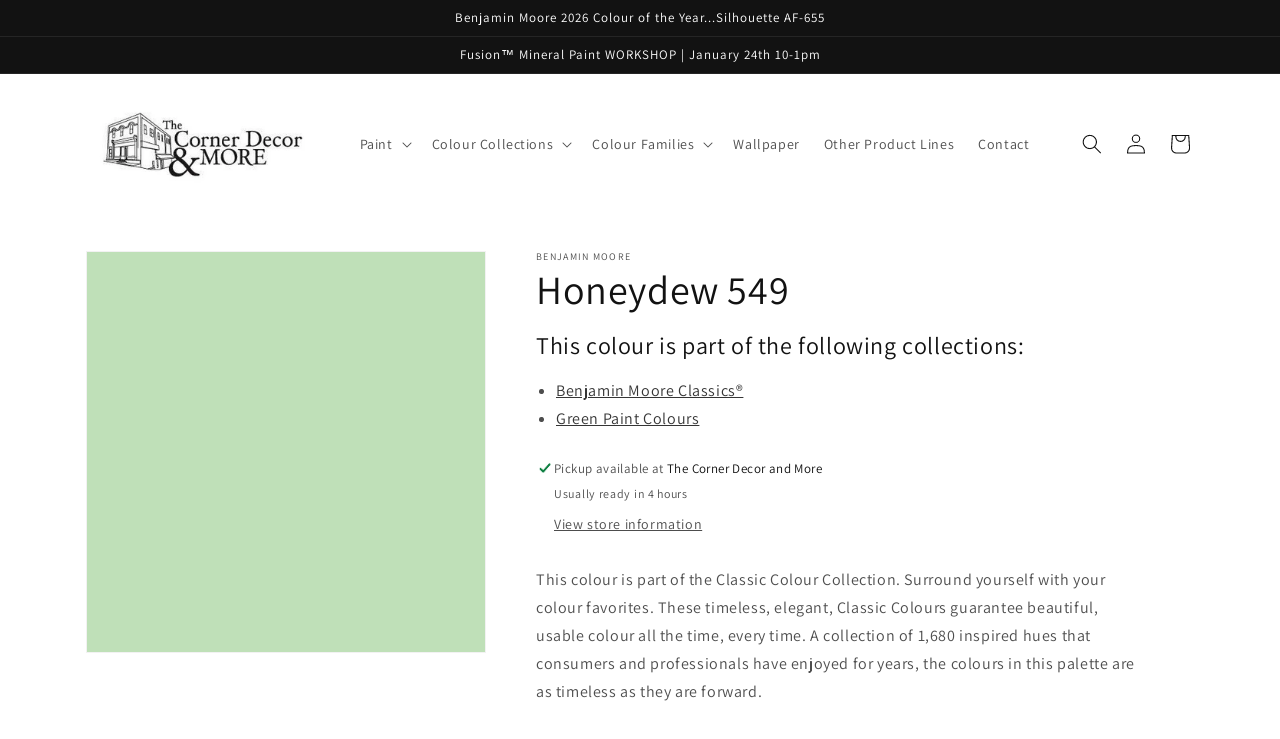

--- FILE ---
content_type: text/html; charset=utf-8
request_url: https://www.thecornerdecorandmore.com/products/honeydew-549
body_size: 29992
content:
<!doctype html>
<html class="no-js" lang="en-CA">
  <head>
  <!-- Google tag (gtag.js) -->
<script async src="https://www.googletagmanager.com/gtag/js?id=G-FY4E67RHY5"></script>
<script>
  window.dataLayer = window.dataLayer || [];
  function gtag(){dataLayer.push(arguments);}
  gtag('js', new Date());

  gtag('config', 'G-FY4E67RHY5');
</script>
    <meta charset="utf-8">
    <meta http-equiv="X-UA-Compatible" content="IE=edge">
    <meta name="viewport" content="width=device-width,initial-scale=1">
    <meta name="theme-color" content="">
    <link rel="canonical" href="https://www.thecornerdecorandmore.com/products/honeydew-549">
    <link rel="preconnect" href="https://cdn.shopify.com" crossorigin><link rel="icon" type="image/png" href="//www.thecornerdecorandmore.com/cdn/shop/files/benjamin-moore-favicon.png?crop=center&height=32&v=1668461246&width=32"><link rel="preconnect" href="https://fonts.shopifycdn.com" crossorigin><title>
      Honeydew 549 - Paint Colour
 &ndash; Benjamin Moore/The Corner Decor and More</title>

    
      <meta name="description" content="This colour is part of the Classic Colour Collection. Surround yourself with your colour favorites. These timeless, elegant, Classic Colours guarantee beautiful, usable colour all the time, every time. A collection of 1,680 inspired hues that consumers and professionals have enjoyed for years, the colours in this palet">
    

    

<meta property="og:site_name" content="Benjamin Moore/The Corner Decor and More">
<meta property="og:url" content="https://www.thecornerdecorandmore.com/products/honeydew-549">
<meta property="og:title" content="Honeydew 549 - Paint Colour">
<meta property="og:type" content="product">
<meta property="og:description" content="This colour is part of the Classic Colour Collection. Surround yourself with your colour favorites. These timeless, elegant, Classic Colours guarantee beautiful, usable colour all the time, every time. A collection of 1,680 inspired hues that consumers and professionals have enjoyed for years, the colours in this palet"><meta property="og:image" content="http://www.thecornerdecorandmore.com/cdn/shop/products/BFE0B8.png?v=1668455113">
  <meta property="og:image:secure_url" content="https://www.thecornerdecorandmore.com/cdn/shop/products/BFE0B8.png?v=1668455113">
  <meta property="og:image:width" content="1200">
  <meta property="og:image:height" content="1200"><meta property="og:price:amount" content="0.00">
  <meta property="og:price:currency" content="CAD"><meta name="twitter:card" content="summary_large_image">
<meta name="twitter:title" content="Honeydew 549 - Paint Colour">
<meta name="twitter:description" content="This colour is part of the Classic Colour Collection. Surround yourself with your colour favorites. These timeless, elegant, Classic Colours guarantee beautiful, usable colour all the time, every time. A collection of 1,680 inspired hues that consumers and professionals have enjoyed for years, the colours in this palet">


    <script src="//www.thecornerdecorandmore.com/cdn/shop/t/3/assets/global.js?v=149496944046504657681699301399" defer="defer"></script>
    <script>window.performance && window.performance.mark && window.performance.mark('shopify.content_for_header.start');</script><meta id="shopify-digital-wallet" name="shopify-digital-wallet" content="/67323461945/digital_wallets/dialog">
<link rel="alternate" type="application/json+oembed" href="https://www.thecornerdecorandmore.com/products/honeydew-549.oembed">
<script async="async" src="/checkouts/internal/preloads.js?locale=en-CA"></script>
<script id="shopify-features" type="application/json">{"accessToken":"f1e75b8d83e40f11a9a0a970bde4c660","betas":["rich-media-storefront-analytics"],"domain":"www.thecornerdecorandmore.com","predictiveSearch":true,"shopId":67323461945,"locale":"en"}</script>
<script>var Shopify = Shopify || {};
Shopify.shop = "thecornerdecorandmore.myshopify.com";
Shopify.locale = "en-CA";
Shopify.currency = {"active":"CAD","rate":"1.0"};
Shopify.country = "CA";
Shopify.theme = {"name":"Current Site - Dawn Theme","id":162742141241,"schema_name":"Dawn","schema_version":"7.0.1","theme_store_id":null,"role":"main"};
Shopify.theme.handle = "null";
Shopify.theme.style = {"id":null,"handle":null};
Shopify.cdnHost = "www.thecornerdecorandmore.com/cdn";
Shopify.routes = Shopify.routes || {};
Shopify.routes.root = "/";</script>
<script type="module">!function(o){(o.Shopify=o.Shopify||{}).modules=!0}(window);</script>
<script>!function(o){function n(){var o=[];function n(){o.push(Array.prototype.slice.apply(arguments))}return n.q=o,n}var t=o.Shopify=o.Shopify||{};t.loadFeatures=n(),t.autoloadFeatures=n()}(window);</script>
<script id="shop-js-analytics" type="application/json">{"pageType":"product"}</script>
<script defer="defer" async type="module" src="//www.thecornerdecorandmore.com/cdn/shopifycloud/shop-js/modules/v2/client.init-shop-cart-sync_BT-GjEfc.en.esm.js"></script>
<script defer="defer" async type="module" src="//www.thecornerdecorandmore.com/cdn/shopifycloud/shop-js/modules/v2/chunk.common_D58fp_Oc.esm.js"></script>
<script defer="defer" async type="module" src="//www.thecornerdecorandmore.com/cdn/shopifycloud/shop-js/modules/v2/chunk.modal_xMitdFEc.esm.js"></script>
<script type="module">
  await import("//www.thecornerdecorandmore.com/cdn/shopifycloud/shop-js/modules/v2/client.init-shop-cart-sync_BT-GjEfc.en.esm.js");
await import("//www.thecornerdecorandmore.com/cdn/shopifycloud/shop-js/modules/v2/chunk.common_D58fp_Oc.esm.js");
await import("//www.thecornerdecorandmore.com/cdn/shopifycloud/shop-js/modules/v2/chunk.modal_xMitdFEc.esm.js");

  window.Shopify.SignInWithShop?.initShopCartSync?.({"fedCMEnabled":true,"windoidEnabled":true});

</script>
<script id="__st">var __st={"a":67323461945,"offset":-18000,"reqid":"071a118f-fc69-40e9-8035-d0589893edf0-1769126682","pageurl":"www.thecornerdecorandmore.com\/products\/honeydew-549","u":"06f5f9f3857f","p":"product","rtyp":"product","rid":8002729148729};</script>
<script>window.ShopifyPaypalV4VisibilityTracking = true;</script>
<script id="captcha-bootstrap">!function(){'use strict';const t='contact',e='account',n='new_comment',o=[[t,t],['blogs',n],['comments',n],[t,'customer']],c=[[e,'customer_login'],[e,'guest_login'],[e,'recover_customer_password'],[e,'create_customer']],r=t=>t.map((([t,e])=>`form[action*='/${t}']:not([data-nocaptcha='true']) input[name='form_type'][value='${e}']`)).join(','),a=t=>()=>t?[...document.querySelectorAll(t)].map((t=>t.form)):[];function s(){const t=[...o],e=r(t);return a(e)}const i='password',u='form_key',d=['recaptcha-v3-token','g-recaptcha-response','h-captcha-response',i],f=()=>{try{return window.sessionStorage}catch{return}},m='__shopify_v',_=t=>t.elements[u];function p(t,e,n=!1){try{const o=window.sessionStorage,c=JSON.parse(o.getItem(e)),{data:r}=function(t){const{data:e,action:n}=t;return t[m]||n?{data:e,action:n}:{data:t,action:n}}(c);for(const[e,n]of Object.entries(r))t.elements[e]&&(t.elements[e].value=n);n&&o.removeItem(e)}catch(o){console.error('form repopulation failed',{error:o})}}const l='form_type',E='cptcha';function T(t){t.dataset[E]=!0}const w=window,h=w.document,L='Shopify',v='ce_forms',y='captcha';let A=!1;((t,e)=>{const n=(g='f06e6c50-85a8-45c8-87d0-21a2b65856fe',I='https://cdn.shopify.com/shopifycloud/storefront-forms-hcaptcha/ce_storefront_forms_captcha_hcaptcha.v1.5.2.iife.js',D={infoText:'Protected by hCaptcha',privacyText:'Privacy',termsText:'Terms'},(t,e,n)=>{const o=w[L][v],c=o.bindForm;if(c)return c(t,g,e,D).then(n);var r;o.q.push([[t,g,e,D],n]),r=I,A||(h.body.append(Object.assign(h.createElement('script'),{id:'captcha-provider',async:!0,src:r})),A=!0)});var g,I,D;w[L]=w[L]||{},w[L][v]=w[L][v]||{},w[L][v].q=[],w[L][y]=w[L][y]||{},w[L][y].protect=function(t,e){n(t,void 0,e),T(t)},Object.freeze(w[L][y]),function(t,e,n,w,h,L){const[v,y,A,g]=function(t,e,n){const i=e?o:[],u=t?c:[],d=[...i,...u],f=r(d),m=r(i),_=r(d.filter((([t,e])=>n.includes(e))));return[a(f),a(m),a(_),s()]}(w,h,L),I=t=>{const e=t.target;return e instanceof HTMLFormElement?e:e&&e.form},D=t=>v().includes(t);t.addEventListener('submit',(t=>{const e=I(t);if(!e)return;const n=D(e)&&!e.dataset.hcaptchaBound&&!e.dataset.recaptchaBound,o=_(e),c=g().includes(e)&&(!o||!o.value);(n||c)&&t.preventDefault(),c&&!n&&(function(t){try{if(!f())return;!function(t){const e=f();if(!e)return;const n=_(t);if(!n)return;const o=n.value;o&&e.removeItem(o)}(t);const e=Array.from(Array(32),(()=>Math.random().toString(36)[2])).join('');!function(t,e){_(t)||t.append(Object.assign(document.createElement('input'),{type:'hidden',name:u})),t.elements[u].value=e}(t,e),function(t,e){const n=f();if(!n)return;const o=[...t.querySelectorAll(`input[type='${i}']`)].map((({name:t})=>t)),c=[...d,...o],r={};for(const[a,s]of new FormData(t).entries())c.includes(a)||(r[a]=s);n.setItem(e,JSON.stringify({[m]:1,action:t.action,data:r}))}(t,e)}catch(e){console.error('failed to persist form',e)}}(e),e.submit())}));const S=(t,e)=>{t&&!t.dataset[E]&&(n(t,e.some((e=>e===t))),T(t))};for(const o of['focusin','change'])t.addEventListener(o,(t=>{const e=I(t);D(e)&&S(e,y())}));const B=e.get('form_key'),M=e.get(l),P=B&&M;t.addEventListener('DOMContentLoaded',(()=>{const t=y();if(P)for(const e of t)e.elements[l].value===M&&p(e,B);[...new Set([...A(),...v().filter((t=>'true'===t.dataset.shopifyCaptcha))])].forEach((e=>S(e,t)))}))}(h,new URLSearchParams(w.location.search),n,t,e,['guest_login'])})(!0,!0)}();</script>
<script integrity="sha256-4kQ18oKyAcykRKYeNunJcIwy7WH5gtpwJnB7kiuLZ1E=" data-source-attribution="shopify.loadfeatures" defer="defer" src="//www.thecornerdecorandmore.com/cdn/shopifycloud/storefront/assets/storefront/load_feature-a0a9edcb.js" crossorigin="anonymous"></script>
<script data-source-attribution="shopify.dynamic_checkout.dynamic.init">var Shopify=Shopify||{};Shopify.PaymentButton=Shopify.PaymentButton||{isStorefrontPortableWallets:!0,init:function(){window.Shopify.PaymentButton.init=function(){};var t=document.createElement("script");t.src="https://www.thecornerdecorandmore.com/cdn/shopifycloud/portable-wallets/latest/portable-wallets.en.js",t.type="module",document.head.appendChild(t)}};
</script>
<script data-source-attribution="shopify.dynamic_checkout.buyer_consent">
  function portableWalletsHideBuyerConsent(e){var t=document.getElementById("shopify-buyer-consent"),n=document.getElementById("shopify-subscription-policy-button");t&&n&&(t.classList.add("hidden"),t.setAttribute("aria-hidden","true"),n.removeEventListener("click",e))}function portableWalletsShowBuyerConsent(e){var t=document.getElementById("shopify-buyer-consent"),n=document.getElementById("shopify-subscription-policy-button");t&&n&&(t.classList.remove("hidden"),t.removeAttribute("aria-hidden"),n.addEventListener("click",e))}window.Shopify?.PaymentButton&&(window.Shopify.PaymentButton.hideBuyerConsent=portableWalletsHideBuyerConsent,window.Shopify.PaymentButton.showBuyerConsent=portableWalletsShowBuyerConsent);
</script>
<script data-source-attribution="shopify.dynamic_checkout.cart.bootstrap">document.addEventListener("DOMContentLoaded",(function(){function t(){return document.querySelector("shopify-accelerated-checkout-cart, shopify-accelerated-checkout")}if(t())Shopify.PaymentButton.init();else{new MutationObserver((function(e,n){t()&&(Shopify.PaymentButton.init(),n.disconnect())})).observe(document.body,{childList:!0,subtree:!0})}}));
</script>
<script id="sections-script" data-sections="header,footer" defer="defer" src="//www.thecornerdecorandmore.com/cdn/shop/t/3/compiled_assets/scripts.js?v=163"></script>
<script>window.performance && window.performance.mark && window.performance.mark('shopify.content_for_header.end');</script>


    <style data-shopify>
      @font-face {
  font-family: Assistant;
  font-weight: 400;
  font-style: normal;
  font-display: swap;
  src: url("//www.thecornerdecorandmore.com/cdn/fonts/assistant/assistant_n4.9120912a469cad1cc292572851508ca49d12e768.woff2") format("woff2"),
       url("//www.thecornerdecorandmore.com/cdn/fonts/assistant/assistant_n4.6e9875ce64e0fefcd3f4446b7ec9036b3ddd2985.woff") format("woff");
}

      @font-face {
  font-family: Assistant;
  font-weight: 700;
  font-style: normal;
  font-display: swap;
  src: url("//www.thecornerdecorandmore.com/cdn/fonts/assistant/assistant_n7.bf44452348ec8b8efa3aa3068825305886b1c83c.woff2") format("woff2"),
       url("//www.thecornerdecorandmore.com/cdn/fonts/assistant/assistant_n7.0c887fee83f6b3bda822f1150b912c72da0f7b64.woff") format("woff");
}

      
      
      @font-face {
  font-family: Assistant;
  font-weight: 400;
  font-style: normal;
  font-display: swap;
  src: url("//www.thecornerdecorandmore.com/cdn/fonts/assistant/assistant_n4.9120912a469cad1cc292572851508ca49d12e768.woff2") format("woff2"),
       url("//www.thecornerdecorandmore.com/cdn/fonts/assistant/assistant_n4.6e9875ce64e0fefcd3f4446b7ec9036b3ddd2985.woff") format("woff");
}


      :root {
        --font-body-family: Assistant, sans-serif;
        --font-body-style: normal;
        --font-body-weight: 400;
        --font-body-weight-bold: 700;

        --font-heading-family: Assistant, sans-serif;
        --font-heading-style: normal;
        --font-heading-weight: 400;

        --font-body-scale: 1.0;
        --font-heading-scale: 1.0;

        --color-base-text: 18, 18, 18;
        --color-shadow: 18, 18, 18;
        --color-base-background-1: 255, 255, 255;
        --color-base-background-2: 243, 243, 243;
        --color-base-solid-button-labels: 255, 255, 255;
        --color-base-outline-button-labels: 18, 18, 18;
        --color-base-accent-1: 18, 18, 18;
        --color-base-accent-2: 51, 79, 180;
        --payment-terms-background-color: #ffffff;

        --gradient-base-background-1: #ffffff;
        --gradient-base-background-2: #f3f3f3;
        --gradient-base-accent-1: #121212;
        --gradient-base-accent-2: #334fb4;

        --media-padding: px;
        --media-border-opacity: 0.05;
        --media-border-width: 1px;
        --media-radius: 0px;
        --media-shadow-opacity: 0.0;
        --media-shadow-horizontal-offset: 0px;
        --media-shadow-vertical-offset: 2px;
        --media-shadow-blur-radius: 5px;
        --media-shadow-visible: 0;

        --page-width: 120rem;
        --page-width-margin: 0rem;

        --product-card-image-padding: 0.0rem;
        --product-card-corner-radius: 0.0rem;
        --product-card-text-alignment: left;
        --product-card-border-width: 0.0rem;
        --product-card-border-opacity: 0.1;
        --product-card-shadow-opacity: 0.0;
        --product-card-shadow-visible: 0;
        --product-card-shadow-horizontal-offset: 0.0rem;
        --product-card-shadow-vertical-offset: 0.4rem;
        --product-card-shadow-blur-radius: 0.5rem;

        --collection-card-image-padding: 0.0rem;
        --collection-card-corner-radius: 0.0rem;
        --collection-card-text-alignment: left;
        --collection-card-border-width: 0.0rem;
        --collection-card-border-opacity: 0.0;
        --collection-card-shadow-opacity: 0.1;
        --collection-card-shadow-visible: 1;
        --collection-card-shadow-horizontal-offset: 0.0rem;
        --collection-card-shadow-vertical-offset: 0.0rem;
        --collection-card-shadow-blur-radius: 0.0rem;

        --blog-card-image-padding: 0.0rem;
        --blog-card-corner-radius: 0.0rem;
        --blog-card-text-alignment: left;
        --blog-card-border-width: 0.0rem;
        --blog-card-border-opacity: 0.0;
        --blog-card-shadow-opacity: 0.1;
        --blog-card-shadow-visible: 1;
        --blog-card-shadow-horizontal-offset: 0.0rem;
        --blog-card-shadow-vertical-offset: 0.0rem;
        --blog-card-shadow-blur-radius: 0.0rem;

        --badge-corner-radius: 4.0rem;

        --popup-border-width: 1px;
        --popup-border-opacity: 0.1;
        --popup-corner-radius: 0px;
        --popup-shadow-opacity: 0.0;
        --popup-shadow-horizontal-offset: 0px;
        --popup-shadow-vertical-offset: 4px;
        --popup-shadow-blur-radius: 5px;

        --drawer-border-width: 1px;
        --drawer-border-opacity: 0.1;
        --drawer-shadow-opacity: 0.0;
        --drawer-shadow-horizontal-offset: 0px;
        --drawer-shadow-vertical-offset: 4px;
        --drawer-shadow-blur-radius: 5px;

        --spacing-sections-desktop: 0px;
        --spacing-sections-mobile: 0px;

        --grid-desktop-vertical-spacing: 8px;
        --grid-desktop-horizontal-spacing: 8px;
        --grid-mobile-vertical-spacing: 4px;
        --grid-mobile-horizontal-spacing: 4px;

        --text-boxes-border-opacity: 0.1;
        --text-boxes-border-width: 0px;
        --text-boxes-radius: 0px;
        --text-boxes-shadow-opacity: 0.0;
        --text-boxes-shadow-visible: 0;
        --text-boxes-shadow-horizontal-offset: 0px;
        --text-boxes-shadow-vertical-offset: 4px;
        --text-boxes-shadow-blur-radius: 5px;

        --buttons-radius: 0px;
        --buttons-radius-outset: 0px;
        --buttons-border-width: 1px;
        --buttons-border-opacity: 1.0;
        --buttons-shadow-opacity: 0.0;
        --buttons-shadow-visible: 0;
        --buttons-shadow-horizontal-offset: 0px;
        --buttons-shadow-vertical-offset: 4px;
        --buttons-shadow-blur-radius: 5px;
        --buttons-border-offset: 0px;

        --inputs-radius: 0px;
        --inputs-border-width: 1px;
        --inputs-border-opacity: 0.55;
        --inputs-shadow-opacity: 0.0;
        --inputs-shadow-horizontal-offset: 0px;
        --inputs-margin-offset: 0px;
        --inputs-shadow-vertical-offset: 4px;
        --inputs-shadow-blur-radius: 5px;
        --inputs-radius-outset: 0px;

        --variant-pills-radius: 40px;
        --variant-pills-border-width: 1px;
        --variant-pills-border-opacity: 0.55;
        --variant-pills-shadow-opacity: 0.0;
        --variant-pills-shadow-horizontal-offset: 0px;
        --variant-pills-shadow-vertical-offset: 4px;
        --variant-pills-shadow-blur-radius: 5px;
      }

      *,
      *::before,
      *::after {
        box-sizing: inherit;
      }

      html {
        box-sizing: border-box;
        font-size: calc(var(--font-body-scale) * 62.5%);
        height: 100%;
      }

      body {
        display: grid;
        grid-template-rows: auto auto 1fr auto;
        grid-template-columns: 100%;
        min-height: 100%;
        margin: 0;
        font-size: 1.5rem;
        letter-spacing: 0.06rem;
        line-height: calc(1 + 0.8 / var(--font-body-scale));
        font-family: var(--font-body-family);
        font-style: var(--font-body-style);
        font-weight: var(--font-body-weight);
      }

      @media screen and (min-width: 750px) {
        body {
          font-size: 1.6rem;
        }
      }
    </style>

    <link href="//www.thecornerdecorandmore.com/cdn/shop/t/3/assets/base.css?v=84281181726320279921744730056" rel="stylesheet" type="text/css" media="all" />
<link rel="preload" as="font" href="//www.thecornerdecorandmore.com/cdn/fonts/assistant/assistant_n4.9120912a469cad1cc292572851508ca49d12e768.woff2" type="font/woff2" crossorigin><link rel="preload" as="font" href="//www.thecornerdecorandmore.com/cdn/fonts/assistant/assistant_n4.9120912a469cad1cc292572851508ca49d12e768.woff2" type="font/woff2" crossorigin><link rel="stylesheet" href="//www.thecornerdecorandmore.com/cdn/shop/t/3/assets/component-predictive-search.css?v=83512081251802922551699301399" media="print" onload="this.media='all'"><script>document.documentElement.className = document.documentElement.className.replace('no-js', 'js');
    if (Shopify.designMode) {
      document.documentElement.classList.add('shopify-design-mode');
    }
    </script>
  <link href="https://cdn.shopify.com/extensions/30ac50d9-3e28-47a9-b7c9-168537cfc503/magical-related-products-1/assets/magical-related-products.css" rel="stylesheet" type="text/css" media="all">
<script src="https://cdn.shopify.com/extensions/4b7a4b6d-f7c0-4544-afc6-cd51b8019571/free-notification-bar-messages-1/assets/magical-messages.js" type="text/javascript" defer="defer"></script>
<link href="https://cdn.shopify.com/extensions/4b7a4b6d-f7c0-4544-afc6-cd51b8019571/free-notification-bar-messages-1/assets/magical-messages.css" rel="stylesheet" type="text/css" media="all">
<script src="https://cdn.shopify.com/extensions/019ab6a1-508d-7b75-868a-a2e3da3e7a3d/paint-color-picker-18/assets/magical-color-variants.js" type="text/javascript" defer="defer"></script>
<link href="https://cdn.shopify.com/extensions/019ab6a1-508d-7b75-868a-a2e3da3e7a3d/paint-color-picker-18/assets/magical-color-variants.css" rel="stylesheet" type="text/css" media="all">
<link href="https://cdn.shopify.com/extensions/019ab6a1-508d-7b75-868a-a2e3da3e7a3d/paint-color-picker-18/assets/magical-tintable-products.css" rel="stylesheet" type="text/css" media="all">
<link href="https://monorail-edge.shopifysvc.com" rel="dns-prefetch">
<script>(function(){if ("sendBeacon" in navigator && "performance" in window) {try {var session_token_from_headers = performance.getEntriesByType('navigation')[0].serverTiming.find(x => x.name == '_s').description;} catch {var session_token_from_headers = undefined;}var session_cookie_matches = document.cookie.match(/_shopify_s=([^;]*)/);var session_token_from_cookie = session_cookie_matches && session_cookie_matches.length === 2 ? session_cookie_matches[1] : "";var session_token = session_token_from_headers || session_token_from_cookie || "";function handle_abandonment_event(e) {var entries = performance.getEntries().filter(function(entry) {return /monorail-edge.shopifysvc.com/.test(entry.name);});if (!window.abandonment_tracked && entries.length === 0) {window.abandonment_tracked = true;var currentMs = Date.now();var navigation_start = performance.timing.navigationStart;var payload = {shop_id: 67323461945,url: window.location.href,navigation_start,duration: currentMs - navigation_start,session_token,page_type: "product"};window.navigator.sendBeacon("https://monorail-edge.shopifysvc.com/v1/produce", JSON.stringify({schema_id: "online_store_buyer_site_abandonment/1.1",payload: payload,metadata: {event_created_at_ms: currentMs,event_sent_at_ms: currentMs}}));}}window.addEventListener('pagehide', handle_abandonment_event);}}());</script>
<script id="web-pixels-manager-setup">(function e(e,d,r,n,o){if(void 0===o&&(o={}),!Boolean(null===(a=null===(i=window.Shopify)||void 0===i?void 0:i.analytics)||void 0===a?void 0:a.replayQueue)){var i,a;window.Shopify=window.Shopify||{};var t=window.Shopify;t.analytics=t.analytics||{};var s=t.analytics;s.replayQueue=[],s.publish=function(e,d,r){return s.replayQueue.push([e,d,r]),!0};try{self.performance.mark("wpm:start")}catch(e){}var l=function(){var e={modern:/Edge?\/(1{2}[4-9]|1[2-9]\d|[2-9]\d{2}|\d{4,})\.\d+(\.\d+|)|Firefox\/(1{2}[4-9]|1[2-9]\d|[2-9]\d{2}|\d{4,})\.\d+(\.\d+|)|Chrom(ium|e)\/(9{2}|\d{3,})\.\d+(\.\d+|)|(Maci|X1{2}).+ Version\/(15\.\d+|(1[6-9]|[2-9]\d|\d{3,})\.\d+)([,.]\d+|)( \(\w+\)|)( Mobile\/\w+|) Safari\/|Chrome.+OPR\/(9{2}|\d{3,})\.\d+\.\d+|(CPU[ +]OS|iPhone[ +]OS|CPU[ +]iPhone|CPU IPhone OS|CPU iPad OS)[ +]+(15[._]\d+|(1[6-9]|[2-9]\d|\d{3,})[._]\d+)([._]\d+|)|Android:?[ /-](13[3-9]|1[4-9]\d|[2-9]\d{2}|\d{4,})(\.\d+|)(\.\d+|)|Android.+Firefox\/(13[5-9]|1[4-9]\d|[2-9]\d{2}|\d{4,})\.\d+(\.\d+|)|Android.+Chrom(ium|e)\/(13[3-9]|1[4-9]\d|[2-9]\d{2}|\d{4,})\.\d+(\.\d+|)|SamsungBrowser\/([2-9]\d|\d{3,})\.\d+/,legacy:/Edge?\/(1[6-9]|[2-9]\d|\d{3,})\.\d+(\.\d+|)|Firefox\/(5[4-9]|[6-9]\d|\d{3,})\.\d+(\.\d+|)|Chrom(ium|e)\/(5[1-9]|[6-9]\d|\d{3,})\.\d+(\.\d+|)([\d.]+$|.*Safari\/(?![\d.]+ Edge\/[\d.]+$))|(Maci|X1{2}).+ Version\/(10\.\d+|(1[1-9]|[2-9]\d|\d{3,})\.\d+)([,.]\d+|)( \(\w+\)|)( Mobile\/\w+|) Safari\/|Chrome.+OPR\/(3[89]|[4-9]\d|\d{3,})\.\d+\.\d+|(CPU[ +]OS|iPhone[ +]OS|CPU[ +]iPhone|CPU IPhone OS|CPU iPad OS)[ +]+(10[._]\d+|(1[1-9]|[2-9]\d|\d{3,})[._]\d+)([._]\d+|)|Android:?[ /-](13[3-9]|1[4-9]\d|[2-9]\d{2}|\d{4,})(\.\d+|)(\.\d+|)|Mobile Safari.+OPR\/([89]\d|\d{3,})\.\d+\.\d+|Android.+Firefox\/(13[5-9]|1[4-9]\d|[2-9]\d{2}|\d{4,})\.\d+(\.\d+|)|Android.+Chrom(ium|e)\/(13[3-9]|1[4-9]\d|[2-9]\d{2}|\d{4,})\.\d+(\.\d+|)|Android.+(UC? ?Browser|UCWEB|U3)[ /]?(15\.([5-9]|\d{2,})|(1[6-9]|[2-9]\d|\d{3,})\.\d+)\.\d+|SamsungBrowser\/(5\.\d+|([6-9]|\d{2,})\.\d+)|Android.+MQ{2}Browser\/(14(\.(9|\d{2,})|)|(1[5-9]|[2-9]\d|\d{3,})(\.\d+|))(\.\d+|)|K[Aa][Ii]OS\/(3\.\d+|([4-9]|\d{2,})\.\d+)(\.\d+|)/},d=e.modern,r=e.legacy,n=navigator.userAgent;return n.match(d)?"modern":n.match(r)?"legacy":"unknown"}(),u="modern"===l?"modern":"legacy",c=(null!=n?n:{modern:"",legacy:""})[u],f=function(e){return[e.baseUrl,"/wpm","/b",e.hashVersion,"modern"===e.buildTarget?"m":"l",".js"].join("")}({baseUrl:d,hashVersion:r,buildTarget:u}),m=function(e){var d=e.version,r=e.bundleTarget,n=e.surface,o=e.pageUrl,i=e.monorailEndpoint;return{emit:function(e){var a=e.status,t=e.errorMsg,s=(new Date).getTime(),l=JSON.stringify({metadata:{event_sent_at_ms:s},events:[{schema_id:"web_pixels_manager_load/3.1",payload:{version:d,bundle_target:r,page_url:o,status:a,surface:n,error_msg:t},metadata:{event_created_at_ms:s}}]});if(!i)return console&&console.warn&&console.warn("[Web Pixels Manager] No Monorail endpoint provided, skipping logging."),!1;try{return self.navigator.sendBeacon.bind(self.navigator)(i,l)}catch(e){}var u=new XMLHttpRequest;try{return u.open("POST",i,!0),u.setRequestHeader("Content-Type","text/plain"),u.send(l),!0}catch(e){return console&&console.warn&&console.warn("[Web Pixels Manager] Got an unhandled error while logging to Monorail."),!1}}}}({version:r,bundleTarget:l,surface:e.surface,pageUrl:self.location.href,monorailEndpoint:e.monorailEndpoint});try{o.browserTarget=l,function(e){var d=e.src,r=e.async,n=void 0===r||r,o=e.onload,i=e.onerror,a=e.sri,t=e.scriptDataAttributes,s=void 0===t?{}:t,l=document.createElement("script"),u=document.querySelector("head"),c=document.querySelector("body");if(l.async=n,l.src=d,a&&(l.integrity=a,l.crossOrigin="anonymous"),s)for(var f in s)if(Object.prototype.hasOwnProperty.call(s,f))try{l.dataset[f]=s[f]}catch(e){}if(o&&l.addEventListener("load",o),i&&l.addEventListener("error",i),u)u.appendChild(l);else{if(!c)throw new Error("Did not find a head or body element to append the script");c.appendChild(l)}}({src:f,async:!0,onload:function(){if(!function(){var e,d;return Boolean(null===(d=null===(e=window.Shopify)||void 0===e?void 0:e.analytics)||void 0===d?void 0:d.initialized)}()){var d=window.webPixelsManager.init(e)||void 0;if(d){var r=window.Shopify.analytics;r.replayQueue.forEach((function(e){var r=e[0],n=e[1],o=e[2];d.publishCustomEvent(r,n,o)})),r.replayQueue=[],r.publish=d.publishCustomEvent,r.visitor=d.visitor,r.initialized=!0}}},onerror:function(){return m.emit({status:"failed",errorMsg:"".concat(f," has failed to load")})},sri:function(e){var d=/^sha384-[A-Za-z0-9+/=]+$/;return"string"==typeof e&&d.test(e)}(c)?c:"",scriptDataAttributes:o}),m.emit({status:"loading"})}catch(e){m.emit({status:"failed",errorMsg:(null==e?void 0:e.message)||"Unknown error"})}}})({shopId: 67323461945,storefrontBaseUrl: "https://www.thecornerdecorandmore.com",extensionsBaseUrl: "https://extensions.shopifycdn.com/cdn/shopifycloud/web-pixels-manager",monorailEndpoint: "https://monorail-edge.shopifysvc.com/unstable/produce_batch",surface: "storefront-renderer",enabledBetaFlags: ["2dca8a86"],webPixelsConfigList: [{"id":"153616697","eventPayloadVersion":"v1","runtimeContext":"LAX","scriptVersion":"1","type":"CUSTOM","privacyPurposes":["ANALYTICS"],"name":"Google Analytics tag (migrated)"},{"id":"shopify-app-pixel","configuration":"{}","eventPayloadVersion":"v1","runtimeContext":"STRICT","scriptVersion":"0450","apiClientId":"shopify-pixel","type":"APP","privacyPurposes":["ANALYTICS","MARKETING"]},{"id":"shopify-custom-pixel","eventPayloadVersion":"v1","runtimeContext":"LAX","scriptVersion":"0450","apiClientId":"shopify-pixel","type":"CUSTOM","privacyPurposes":["ANALYTICS","MARKETING"]}],isMerchantRequest: false,initData: {"shop":{"name":"Benjamin Moore\/The Corner Decor and More","paymentSettings":{"currencyCode":"CAD"},"myshopifyDomain":"thecornerdecorandmore.myshopify.com","countryCode":"CA","storefrontUrl":"https:\/\/www.thecornerdecorandmore.com"},"customer":null,"cart":null,"checkout":null,"productVariants":[{"price":{"amount":0.0,"currencyCode":"CAD"},"product":{"title":"Honeydew 549","vendor":"Benjamin Moore","id":"8002729148729","untranslatedTitle":"Honeydew 549","url":"\/products\/honeydew-549","type":"Colour"},"id":"43907671294265","image":{"src":"\/\/www.thecornerdecorandmore.com\/cdn\/shop\/products\/BFE0B8.png?v=1668455113"},"sku":null,"title":"Default Title","untranslatedTitle":"Default Title"}],"purchasingCompany":null},},"https://www.thecornerdecorandmore.com/cdn","fcfee988w5aeb613cpc8e4bc33m6693e112",{"modern":"","legacy":""},{"shopId":"67323461945","storefrontBaseUrl":"https:\/\/www.thecornerdecorandmore.com","extensionBaseUrl":"https:\/\/extensions.shopifycdn.com\/cdn\/shopifycloud\/web-pixels-manager","surface":"storefront-renderer","enabledBetaFlags":"[\"2dca8a86\"]","isMerchantRequest":"false","hashVersion":"fcfee988w5aeb613cpc8e4bc33m6693e112","publish":"custom","events":"[[\"page_viewed\",{}],[\"product_viewed\",{\"productVariant\":{\"price\":{\"amount\":0.0,\"currencyCode\":\"CAD\"},\"product\":{\"title\":\"Honeydew 549\",\"vendor\":\"Benjamin Moore\",\"id\":\"8002729148729\",\"untranslatedTitle\":\"Honeydew 549\",\"url\":\"\/products\/honeydew-549\",\"type\":\"Colour\"},\"id\":\"43907671294265\",\"image\":{\"src\":\"\/\/www.thecornerdecorandmore.com\/cdn\/shop\/products\/BFE0B8.png?v=1668455113\"},\"sku\":null,\"title\":\"Default Title\",\"untranslatedTitle\":\"Default Title\"}}]]"});</script><script>
  window.ShopifyAnalytics = window.ShopifyAnalytics || {};
  window.ShopifyAnalytics.meta = window.ShopifyAnalytics.meta || {};
  window.ShopifyAnalytics.meta.currency = 'CAD';
  var meta = {"product":{"id":8002729148729,"gid":"gid:\/\/shopify\/Product\/8002729148729","vendor":"Benjamin Moore","type":"Colour","handle":"honeydew-549","variants":[{"id":43907671294265,"price":0,"name":"Honeydew 549","public_title":null,"sku":null}],"remote":false},"page":{"pageType":"product","resourceType":"product","resourceId":8002729148729,"requestId":"071a118f-fc69-40e9-8035-d0589893edf0-1769126682"}};
  for (var attr in meta) {
    window.ShopifyAnalytics.meta[attr] = meta[attr];
  }
</script>
<script class="analytics">
  (function () {
    var customDocumentWrite = function(content) {
      var jquery = null;

      if (window.jQuery) {
        jquery = window.jQuery;
      } else if (window.Checkout && window.Checkout.$) {
        jquery = window.Checkout.$;
      }

      if (jquery) {
        jquery('body').append(content);
      }
    };

    var hasLoggedConversion = function(token) {
      if (token) {
        return document.cookie.indexOf('loggedConversion=' + token) !== -1;
      }
      return false;
    }

    var setCookieIfConversion = function(token) {
      if (token) {
        var twoMonthsFromNow = new Date(Date.now());
        twoMonthsFromNow.setMonth(twoMonthsFromNow.getMonth() + 2);

        document.cookie = 'loggedConversion=' + token + '; expires=' + twoMonthsFromNow;
      }
    }

    var trekkie = window.ShopifyAnalytics.lib = window.trekkie = window.trekkie || [];
    if (trekkie.integrations) {
      return;
    }
    trekkie.methods = [
      'identify',
      'page',
      'ready',
      'track',
      'trackForm',
      'trackLink'
    ];
    trekkie.factory = function(method) {
      return function() {
        var args = Array.prototype.slice.call(arguments);
        args.unshift(method);
        trekkie.push(args);
        return trekkie;
      };
    };
    for (var i = 0; i < trekkie.methods.length; i++) {
      var key = trekkie.methods[i];
      trekkie[key] = trekkie.factory(key);
    }
    trekkie.load = function(config) {
      trekkie.config = config || {};
      trekkie.config.initialDocumentCookie = document.cookie;
      var first = document.getElementsByTagName('script')[0];
      var script = document.createElement('script');
      script.type = 'text/javascript';
      script.onerror = function(e) {
        var scriptFallback = document.createElement('script');
        scriptFallback.type = 'text/javascript';
        scriptFallback.onerror = function(error) {
                var Monorail = {
      produce: function produce(monorailDomain, schemaId, payload) {
        var currentMs = new Date().getTime();
        var event = {
          schema_id: schemaId,
          payload: payload,
          metadata: {
            event_created_at_ms: currentMs,
            event_sent_at_ms: currentMs
          }
        };
        return Monorail.sendRequest("https://" + monorailDomain + "/v1/produce", JSON.stringify(event));
      },
      sendRequest: function sendRequest(endpointUrl, payload) {
        // Try the sendBeacon API
        if (window && window.navigator && typeof window.navigator.sendBeacon === 'function' && typeof window.Blob === 'function' && !Monorail.isIos12()) {
          var blobData = new window.Blob([payload], {
            type: 'text/plain'
          });

          if (window.navigator.sendBeacon(endpointUrl, blobData)) {
            return true;
          } // sendBeacon was not successful

        } // XHR beacon

        var xhr = new XMLHttpRequest();

        try {
          xhr.open('POST', endpointUrl);
          xhr.setRequestHeader('Content-Type', 'text/plain');
          xhr.send(payload);
        } catch (e) {
          console.log(e);
        }

        return false;
      },
      isIos12: function isIos12() {
        return window.navigator.userAgent.lastIndexOf('iPhone; CPU iPhone OS 12_') !== -1 || window.navigator.userAgent.lastIndexOf('iPad; CPU OS 12_') !== -1;
      }
    };
    Monorail.produce('monorail-edge.shopifysvc.com',
      'trekkie_storefront_load_errors/1.1',
      {shop_id: 67323461945,
      theme_id: 162742141241,
      app_name: "storefront",
      context_url: window.location.href,
      source_url: "//www.thecornerdecorandmore.com/cdn/s/trekkie.storefront.8d95595f799fbf7e1d32231b9a28fd43b70c67d3.min.js"});

        };
        scriptFallback.async = true;
        scriptFallback.src = '//www.thecornerdecorandmore.com/cdn/s/trekkie.storefront.8d95595f799fbf7e1d32231b9a28fd43b70c67d3.min.js';
        first.parentNode.insertBefore(scriptFallback, first);
      };
      script.async = true;
      script.src = '//www.thecornerdecorandmore.com/cdn/s/trekkie.storefront.8d95595f799fbf7e1d32231b9a28fd43b70c67d3.min.js';
      first.parentNode.insertBefore(script, first);
    };
    trekkie.load(
      {"Trekkie":{"appName":"storefront","development":false,"defaultAttributes":{"shopId":67323461945,"isMerchantRequest":null,"themeId":162742141241,"themeCityHash":"18246400093608540590","contentLanguage":"en-CA","currency":"CAD","eventMetadataId":"956a3aff-a3d5-4ec8-ba0d-5353d45a6b2c"},"isServerSideCookieWritingEnabled":true,"monorailRegion":"shop_domain","enabledBetaFlags":["65f19447"]},"Session Attribution":{},"S2S":{"facebookCapiEnabled":false,"source":"trekkie-storefront-renderer","apiClientId":580111}}
    );

    var loaded = false;
    trekkie.ready(function() {
      if (loaded) return;
      loaded = true;

      window.ShopifyAnalytics.lib = window.trekkie;

      var originalDocumentWrite = document.write;
      document.write = customDocumentWrite;
      try { window.ShopifyAnalytics.merchantGoogleAnalytics.call(this); } catch(error) {};
      document.write = originalDocumentWrite;

      window.ShopifyAnalytics.lib.page(null,{"pageType":"product","resourceType":"product","resourceId":8002729148729,"requestId":"071a118f-fc69-40e9-8035-d0589893edf0-1769126682","shopifyEmitted":true});

      var match = window.location.pathname.match(/checkouts\/(.+)\/(thank_you|post_purchase)/)
      var token = match? match[1]: undefined;
      if (!hasLoggedConversion(token)) {
        setCookieIfConversion(token);
        window.ShopifyAnalytics.lib.track("Viewed Product",{"currency":"CAD","variantId":43907671294265,"productId":8002729148729,"productGid":"gid:\/\/shopify\/Product\/8002729148729","name":"Honeydew 549","price":"0.00","sku":null,"brand":"Benjamin Moore","variant":null,"category":"Colour","nonInteraction":true,"remote":false},undefined,undefined,{"shopifyEmitted":true});
      window.ShopifyAnalytics.lib.track("monorail:\/\/trekkie_storefront_viewed_product\/1.1",{"currency":"CAD","variantId":43907671294265,"productId":8002729148729,"productGid":"gid:\/\/shopify\/Product\/8002729148729","name":"Honeydew 549","price":"0.00","sku":null,"brand":"Benjamin Moore","variant":null,"category":"Colour","nonInteraction":true,"remote":false,"referer":"https:\/\/www.thecornerdecorandmore.com\/products\/honeydew-549"});
      }
    });


        var eventsListenerScript = document.createElement('script');
        eventsListenerScript.async = true;
        eventsListenerScript.src = "//www.thecornerdecorandmore.com/cdn/shopifycloud/storefront/assets/shop_events_listener-3da45d37.js";
        document.getElementsByTagName('head')[0].appendChild(eventsListenerScript);

})();</script>
  <script>
  if (!window.ga || (window.ga && typeof window.ga !== 'function')) {
    window.ga = function ga() {
      (window.ga.q = window.ga.q || []).push(arguments);
      if (window.Shopify && window.Shopify.analytics && typeof window.Shopify.analytics.publish === 'function') {
        window.Shopify.analytics.publish("ga_stub_called", {}, {sendTo: "google_osp_migration"});
      }
      console.error("Shopify's Google Analytics stub called with:", Array.from(arguments), "\nSee https://help.shopify.com/manual/promoting-marketing/pixels/pixel-migration#google for more information.");
    };
    if (window.Shopify && window.Shopify.analytics && typeof window.Shopify.analytics.publish === 'function') {
      window.Shopify.analytics.publish("ga_stub_initialized", {}, {sendTo: "google_osp_migration"});
    }
  }
</script>
<script
  defer
  src="https://www.thecornerdecorandmore.com/cdn/shopifycloud/perf-kit/shopify-perf-kit-3.0.4.min.js"
  data-application="storefront-renderer"
  data-shop-id="67323461945"
  data-render-region="gcp-us-central1"
  data-page-type="product"
  data-theme-instance-id="162742141241"
  data-theme-name="Dawn"
  data-theme-version="7.0.1"
  data-monorail-region="shop_domain"
  data-resource-timing-sampling-rate="10"
  data-shs="true"
  data-shs-beacon="true"
  data-shs-export-with-fetch="true"
  data-shs-logs-sample-rate="1"
  data-shs-beacon-endpoint="https://www.thecornerdecorandmore.com/api/collect"
></script>
</head>

  <body class="gradient">
    <a class="skip-to-content-link button visually-hidden" href="#MainContent">
      Skip to content
    </a><div id="shopify-section-announcement-bar" class="shopify-section"><div class="announcement-bar color-accent-1 gradient" role="region" aria-label="Announcement" ><div class="page-width">
                <p class="announcement-bar__message center h5">
                  Benjamin Moore 2026 Colour of the Year...Silhouette AF-655
</p>
              </div></div><div class="announcement-bar color-accent-1 gradient" role="region" aria-label="Announcement" ><div class="page-width">
                <p class="announcement-bar__message center h5">
                  Fusion™ Mineral Paint WORKSHOP | January 24th 10-1pm
</p>
              </div></div>
</div>
    <div id="shopify-section-header" class="shopify-section section-header"><link rel="stylesheet" href="//www.thecornerdecorandmore.com/cdn/shop/t/3/assets/component-list-menu.css?v=151968516119678728991699301399" media="print" onload="this.media='all'">
<link rel="stylesheet" href="//www.thecornerdecorandmore.com/cdn/shop/t/3/assets/component-search.css?v=96455689198851321781699301399" media="print" onload="this.media='all'">
<link rel="stylesheet" href="//www.thecornerdecorandmore.com/cdn/shop/t/3/assets/component-menu-drawer.css?v=182311192829367774911699301399" media="print" onload="this.media='all'">
<link rel="stylesheet" href="//www.thecornerdecorandmore.com/cdn/shop/t/3/assets/component-cart-notification.css?v=183358051719344305851699301399" media="print" onload="this.media='all'">
<link rel="stylesheet" href="//www.thecornerdecorandmore.com/cdn/shop/t/3/assets/component-cart-items.css?v=23917223812499722491699301399" media="print" onload="this.media='all'"><link rel="stylesheet" href="//www.thecornerdecorandmore.com/cdn/shop/t/3/assets/component-price.css?v=65402837579211014041699301399" media="print" onload="this.media='all'">
  <link rel="stylesheet" href="//www.thecornerdecorandmore.com/cdn/shop/t/3/assets/component-loading-overlay.css?v=167310470843593579841699301399" media="print" onload="this.media='all'"><noscript><link href="//www.thecornerdecorandmore.com/cdn/shop/t/3/assets/component-list-menu.css?v=151968516119678728991699301399" rel="stylesheet" type="text/css" media="all" /></noscript>
<noscript><link href="//www.thecornerdecorandmore.com/cdn/shop/t/3/assets/component-search.css?v=96455689198851321781699301399" rel="stylesheet" type="text/css" media="all" /></noscript>
<noscript><link href="//www.thecornerdecorandmore.com/cdn/shop/t/3/assets/component-menu-drawer.css?v=182311192829367774911699301399" rel="stylesheet" type="text/css" media="all" /></noscript>
<noscript><link href="//www.thecornerdecorandmore.com/cdn/shop/t/3/assets/component-cart-notification.css?v=183358051719344305851699301399" rel="stylesheet" type="text/css" media="all" /></noscript>
<noscript><link href="//www.thecornerdecorandmore.com/cdn/shop/t/3/assets/component-cart-items.css?v=23917223812499722491699301399" rel="stylesheet" type="text/css" media="all" /></noscript>

<style>
  header-drawer {
    justify-self: start;
    margin-left: -1.2rem;
  }

  .header__heading-logo {
    max-width: 230px;
  }

  @media screen and (min-width: 990px) {
    header-drawer {
      display: none;
    }
  }

  .menu-drawer-container {
    display: flex;
  }

  .list-menu {
    list-style: none;
    padding: 0;
    margin: 0;
  }

  .list-menu--inline {
    display: inline-flex;
    flex-wrap: wrap;
  }

  summary.list-menu__item {
    padding-right: 2.7rem;
  }

  .list-menu__item {
    display: flex;
    align-items: center;
    line-height: calc(1 + 0.3 / var(--font-body-scale));
  }

  .list-menu__item--link {
    text-decoration: none;
    padding-bottom: 1rem;
    padding-top: 1rem;
    line-height: calc(1 + 0.8 / var(--font-body-scale));
  }

  @media screen and (min-width: 750px) {
    .list-menu__item--link {
      padding-bottom: 0.5rem;
      padding-top: 0.5rem;
    }
  }
</style><style data-shopify>.header {
    padding-top: 10px;
    padding-bottom: 10px;
  }

  .section-header {
    margin-bottom: 0px;
  }

  @media screen and (min-width: 750px) {
    .section-header {
      margin-bottom: 0px;
    }
  }

  @media screen and (min-width: 990px) {
    .header {
      padding-top: 20px;
      padding-bottom: 20px;
    }
  }</style><script src="//www.thecornerdecorandmore.com/cdn/shop/t/3/assets/details-disclosure.js?v=153497636716254413831699301399" defer="defer"></script>
<script src="//www.thecornerdecorandmore.com/cdn/shop/t/3/assets/details-modal.js?v=4511761896672669691699301399" defer="defer"></script>
<script src="//www.thecornerdecorandmore.com/cdn/shop/t/3/assets/cart-notification.js?v=160453272920806432391699301399" defer="defer"></script><svg xmlns="http://www.w3.org/2000/svg" class="hidden">
  <symbol id="icon-search" viewbox="0 0 18 19" fill="none">
    <path fill-rule="evenodd" clip-rule="evenodd" d="M11.03 11.68A5.784 5.784 0 112.85 3.5a5.784 5.784 0 018.18 8.18zm.26 1.12a6.78 6.78 0 11.72-.7l5.4 5.4a.5.5 0 11-.71.7l-5.41-5.4z" fill="currentColor"/>
  </symbol>

  <symbol id="icon-close" class="icon icon-close" fill="none" viewBox="0 0 18 17">
    <path d="M.865 15.978a.5.5 0 00.707.707l7.433-7.431 7.579 7.282a.501.501 0 00.846-.37.5.5 0 00-.153-.351L9.712 8.546l7.417-7.416a.5.5 0 10-.707-.708L8.991 7.853 1.413.573a.5.5 0 10-.693.72l7.563 7.268-7.418 7.417z" fill="currentColor">
  </symbol>
</svg>
<sticky-header class="header-wrapper color-background-1 gradient">
  <header class="header header--middle-left header--mobile-center page-width header--has-menu"><header-drawer data-breakpoint="tablet">
        <details id="Details-menu-drawer-container" class="menu-drawer-container">
          <summary class="header__icon header__icon--menu header__icon--summary link focus-inset" aria-label="Menu">
            <span>
              <svg xmlns="http://www.w3.org/2000/svg" aria-hidden="true" focusable="false" role="presentation" class="icon icon-hamburger" fill="none" viewBox="0 0 18 16">
  <path d="M1 .5a.5.5 0 100 1h15.71a.5.5 0 000-1H1zM.5 8a.5.5 0 01.5-.5h15.71a.5.5 0 010 1H1A.5.5 0 01.5 8zm0 7a.5.5 0 01.5-.5h15.71a.5.5 0 010 1H1a.5.5 0 01-.5-.5z" fill="currentColor">
</svg>

              <svg xmlns="http://www.w3.org/2000/svg" aria-hidden="true" focusable="false" role="presentation" class="icon icon-close" fill="none" viewBox="0 0 18 17">
  <path d="M.865 15.978a.5.5 0 00.707.707l7.433-7.431 7.579 7.282a.501.501 0 00.846-.37.5.5 0 00-.153-.351L9.712 8.546l7.417-7.416a.5.5 0 10-.707-.708L8.991 7.853 1.413.573a.5.5 0 10-.693.72l7.563 7.268-7.418 7.417z" fill="currentColor">
</svg>

            </span>
          </summary>
          <div id="menu-drawer" class="gradient menu-drawer motion-reduce" tabindex="-1">
            <div class="menu-drawer__inner-container">
              <div class="menu-drawer__navigation-container">
                <nav class="menu-drawer__navigation">
                  <ul class="menu-drawer__menu has-submenu list-menu" role="list"><li><details id="Details-menu-drawer-menu-item-1">
                            <summary class="menu-drawer__menu-item list-menu__item link link--text focus-inset">
                              Paint
                              <svg viewBox="0 0 14 10" fill="none" aria-hidden="true" focusable="false" role="presentation" class="icon icon-arrow" xmlns="http://www.w3.org/2000/svg">
  <path fill-rule="evenodd" clip-rule="evenodd" d="M8.537.808a.5.5 0 01.817-.162l4 4a.5.5 0 010 .708l-4 4a.5.5 0 11-.708-.708L11.793 5.5H1a.5.5 0 010-1h10.793L8.646 1.354a.5.5 0 01-.109-.546z" fill="currentColor">
</svg>

                              <svg aria-hidden="true" focusable="false" role="presentation" class="icon icon-caret" viewBox="0 0 10 6">
  <path fill-rule="evenodd" clip-rule="evenodd" d="M9.354.646a.5.5 0 00-.708 0L5 4.293 1.354.646a.5.5 0 00-.708.708l4 4a.5.5 0 00.708 0l4-4a.5.5 0 000-.708z" fill="currentColor">
</svg>

                            </summary>
                            <div id="link-paint" class="menu-drawer__submenu has-submenu gradient motion-reduce" tabindex="-1">
                              <div class="menu-drawer__inner-submenu">
                                <button class="menu-drawer__close-button link link--text focus-inset" aria-expanded="true">
                                  <svg viewBox="0 0 14 10" fill="none" aria-hidden="true" focusable="false" role="presentation" class="icon icon-arrow" xmlns="http://www.w3.org/2000/svg">
  <path fill-rule="evenodd" clip-rule="evenodd" d="M8.537.808a.5.5 0 01.817-.162l4 4a.5.5 0 010 .708l-4 4a.5.5 0 11-.708-.708L11.793 5.5H1a.5.5 0 010-1h10.793L8.646 1.354a.5.5 0 01-.109-.546z" fill="currentColor">
</svg>

                                  Paint
                                </button>
                                <ul class="menu-drawer__menu list-menu" role="list" tabindex="-1"><li><a href="/collections/primer" class="menu-drawer__menu-item link link--text list-menu__item focus-inset">
                                          Primer
                                        </a></li><li><a href="/collections/interior-paint" class="menu-drawer__menu-item link link--text list-menu__item focus-inset">
                                          Interior Paint
                                        </a></li><li><a href="/collections/exterior-paint" class="menu-drawer__menu-item link link--text list-menu__item focus-inset">
                                          Exterior Paint
                                        </a></li><li><a href="/collections/exterior-stain" class="menu-drawer__menu-item link link--text list-menu__item focus-inset">
                                          Exterior Stain
                                        </a></li></ul>
                              </div>
                            </div>
                          </details></li><li><details id="Details-menu-drawer-menu-item-2">
                            <summary class="menu-drawer__menu-item list-menu__item link link--text focus-inset">
                              Colour Collections
                              <svg viewBox="0 0 14 10" fill="none" aria-hidden="true" focusable="false" role="presentation" class="icon icon-arrow" xmlns="http://www.w3.org/2000/svg">
  <path fill-rule="evenodd" clip-rule="evenodd" d="M8.537.808a.5.5 0 01.817-.162l4 4a.5.5 0 010 .708l-4 4a.5.5 0 11-.708-.708L11.793 5.5H1a.5.5 0 010-1h10.793L8.646 1.354a.5.5 0 01-.109-.546z" fill="currentColor">
</svg>

                              <svg aria-hidden="true" focusable="false" role="presentation" class="icon icon-caret" viewBox="0 0 10 6">
  <path fill-rule="evenodd" clip-rule="evenodd" d="M9.354.646a.5.5 0 00-.708 0L5 4.293 1.354.646a.5.5 0 00-.708.708l4 4a.5.5 0 00.708 0l4-4a.5.5 0 000-.708z" fill="currentColor">
</svg>

                            </summary>
                            <div id="link-colour-collections" class="menu-drawer__submenu has-submenu gradient motion-reduce" tabindex="-1">
                              <div class="menu-drawer__inner-submenu">
                                <button class="menu-drawer__close-button link link--text focus-inset" aria-expanded="true">
                                  <svg viewBox="0 0 14 10" fill="none" aria-hidden="true" focusable="false" role="presentation" class="icon icon-arrow" xmlns="http://www.w3.org/2000/svg">
  <path fill-rule="evenodd" clip-rule="evenodd" d="M8.537.808a.5.5 0 01.817-.162l4 4a.5.5 0 010 .708l-4 4a.5.5 0 11-.708-.708L11.793 5.5H1a.5.5 0 010-1h10.793L8.646 1.354a.5.5 0 01-.109-.546z" fill="currentColor">
</svg>

                                  Colour Collections
                                </button>
                                <ul class="menu-drawer__menu list-menu" role="list" tabindex="-1"><li><a href="/pages/colour-collections" class="menu-drawer__menu-item link link--text list-menu__item focus-inset">
                                          Colour Collections Overview
                                        </a></li><li><a href="/collections/colour-trends-2024" class="menu-drawer__menu-item link link--text list-menu__item focus-inset">
                                          Colour Trends 2024
                                        </a></li><li><a href="/collections/colour-preview-paint-colours" class="menu-drawer__menu-item link link--text list-menu__item focus-inset">
                                          Colour Preview®
                                        </a></li><li><a href="/collections/benjamin-moore-classics-paint-colours" class="menu-drawer__menu-item link link--text list-menu__item focus-inset">
                                          Benjamin Moore Classics®
                                        </a></li><li><a href="/collections/historical-colours-paint-colours" class="menu-drawer__menu-item link link--text list-menu__item focus-inset">
                                          Historical Colours
                                        </a></li><li><a href="/collections/off-white-colours-paint-colours" class="menu-drawer__menu-item link link--text list-menu__item focus-inset">
                                          Off White Colours
                                        </a></li><li><a href="/collections/affinity-colour-collection-paint-colours" class="menu-drawer__menu-item link link--text list-menu__item focus-inset">
                                          Affinity® Colour Collection
                                        </a></li><li><a href="/collections/aura-colour-stories-paint-colours" class="menu-drawer__menu-item link link--text list-menu__item focus-inset">
                                          Aura® Colour Stories®
                                        </a></li><li><a href="/collections/williamsburg-paint-colour-collection-paint-colours" class="menu-drawer__menu-item link link--text list-menu__item focus-inset">
                                          Williamsburg® Paint Colour Collection
                                        </a></li><li><a href="/collections/designer-classics-paint-colours" class="menu-drawer__menu-item link link--text list-menu__item focus-inset">
                                          Designer Classics
                                        </a></li><li><a href="/collections/colours-for-vinyl-paint-colours" class="menu-drawer__menu-item link link--text list-menu__item focus-inset">
                                          Colours for Vinyl
                                        </a></li></ul>
                              </div>
                            </div>
                          </details></li><li><details id="Details-menu-drawer-menu-item-3">
                            <summary class="menu-drawer__menu-item list-menu__item link link--text focus-inset">
                              Colour Families
                              <svg viewBox="0 0 14 10" fill="none" aria-hidden="true" focusable="false" role="presentation" class="icon icon-arrow" xmlns="http://www.w3.org/2000/svg">
  <path fill-rule="evenodd" clip-rule="evenodd" d="M8.537.808a.5.5 0 01.817-.162l4 4a.5.5 0 010 .708l-4 4a.5.5 0 11-.708-.708L11.793 5.5H1a.5.5 0 010-1h10.793L8.646 1.354a.5.5 0 01-.109-.546z" fill="currentColor">
</svg>

                              <svg aria-hidden="true" focusable="false" role="presentation" class="icon icon-caret" viewBox="0 0 10 6">
  <path fill-rule="evenodd" clip-rule="evenodd" d="M9.354.646a.5.5 0 00-.708 0L5 4.293 1.354.646a.5.5 0 00-.708.708l4 4a.5.5 0 00.708 0l4-4a.5.5 0 000-.708z" fill="currentColor">
</svg>

                            </summary>
                            <div id="link-colour-families" class="menu-drawer__submenu has-submenu gradient motion-reduce" tabindex="-1">
                              <div class="menu-drawer__inner-submenu">
                                <button class="menu-drawer__close-button link link--text focus-inset" aria-expanded="true">
                                  <svg viewBox="0 0 14 10" fill="none" aria-hidden="true" focusable="false" role="presentation" class="icon icon-arrow" xmlns="http://www.w3.org/2000/svg">
  <path fill-rule="evenodd" clip-rule="evenodd" d="M8.537.808a.5.5 0 01.817-.162l4 4a.5.5 0 010 .708l-4 4a.5.5 0 11-.708-.708L11.793 5.5H1a.5.5 0 010-1h10.793L8.646 1.354a.5.5 0 01-.109-.546z" fill="currentColor">
</svg>

                                  Colour Families
                                </button>
                                <ul class="menu-drawer__menu list-menu" role="list" tabindex="-1"><li><a href="/pages/colour-families" class="menu-drawer__menu-item link link--text list-menu__item focus-inset">
                                          Colour Families Overview
                                        </a></li><li><a href="/collections/white-paint-colours" class="menu-drawer__menu-item link link--text list-menu__item focus-inset">
                                          White Paint Colours
                                        </a></li><li><a href="/collections/gray-paint-colours" class="menu-drawer__menu-item link link--text list-menu__item focus-inset">
                                          Gray Paint Colours
                                        </a></li><li><a href="/collections/neutral-paint-colours" class="menu-drawer__menu-item link link--text list-menu__item focus-inset">
                                          Neutral Paint Colours
                                        </a></li><li><a href="/collections/blue-paint-colours" class="menu-drawer__menu-item link link--text list-menu__item focus-inset">
                                          Blue Paint Colours
                                        </a></li><li><a href="/collections/green-paint-colours" class="menu-drawer__menu-item link link--text list-menu__item focus-inset">
                                          Green Paint Colours
                                        </a></li><li><a href="/collections/red-paint-colours" class="menu-drawer__menu-item link link--text list-menu__item focus-inset">
                                          Red Paint Colours
                                        </a></li><li><a href="/collections/black-paint-colours" class="menu-drawer__menu-item link link--text list-menu__item focus-inset">
                                          Black Paint Colours
                                        </a></li><li><a href="/collections/yellow-paint-colours" class="menu-drawer__menu-item link link--text list-menu__item focus-inset">
                                          Yellow Paint Colours
                                        </a></li><li><a href="/collections/pink-paint-colours" class="menu-drawer__menu-item link link--text list-menu__item focus-inset">
                                          Pink Paint Colours
                                        </a></li><li><a href="/collections/brown-paint-colours" class="menu-drawer__menu-item link link--text list-menu__item focus-inset">
                                          Brown Paint Colours
                                        </a></li><li><a href="/collections/orange-paint-colours" class="menu-drawer__menu-item link link--text list-menu__item focus-inset">
                                          Orange Paint Colours
                                        </a></li><li><a href="/collections/purple-paint-colours" class="menu-drawer__menu-item link link--text list-menu__item focus-inset">
                                          Purple Paint Colours
                                        </a></li></ul>
                              </div>
                            </div>
                          </details></li><li><a href="/pages/wallpaper" class="menu-drawer__menu-item list-menu__item link link--text focus-inset">
                            Wallpaper
                          </a></li><li><a href="/pages/other-product-lines" class="menu-drawer__menu-item list-menu__item link link--text focus-inset">
                            Other Product Lines
                          </a></li><li><a href="/pages/contact" class="menu-drawer__menu-item list-menu__item link link--text focus-inset">
                            Contact
                          </a></li></ul>
                </nav>
                <div class="menu-drawer__utility-links"><a href="https://shopify.com/67323461945/account?locale=en-CA&region_country=CA" class="menu-drawer__account link focus-inset h5">
                      <svg xmlns="http://www.w3.org/2000/svg" aria-hidden="true" focusable="false" role="presentation" class="icon icon-account" fill="none" viewBox="0 0 18 19">
  <path fill-rule="evenodd" clip-rule="evenodd" d="M6 4.5a3 3 0 116 0 3 3 0 01-6 0zm3-4a4 4 0 100 8 4 4 0 000-8zm5.58 12.15c1.12.82 1.83 2.24 1.91 4.85H1.51c.08-2.6.79-4.03 1.9-4.85C4.66 11.75 6.5 11.5 9 11.5s4.35.26 5.58 1.15zM9 10.5c-2.5 0-4.65.24-6.17 1.35C1.27 12.98.5 14.93.5 18v.5h17V18c0-3.07-.77-5.02-2.33-6.15-1.52-1.1-3.67-1.35-6.17-1.35z" fill="currentColor">
</svg>

Log in</a><ul class="list list-social list-unstyled" role="list"><li class="list-social__item">
                        <a href="https://www.facebook.com/thecornerdecorandmore/" class="list-social__link link"><svg aria-hidden="true" focusable="false" role="presentation" class="icon icon-facebook" viewBox="0 0 18 18">
  <path fill="currentColor" d="M16.42.61c.27 0 .5.1.69.28.19.2.28.42.28.7v15.44c0 .27-.1.5-.28.69a.94.94 0 01-.7.28h-4.39v-6.7h2.25l.31-2.65h-2.56v-1.7c0-.4.1-.72.28-.93.18-.2.5-.32 1-.32h1.37V3.35c-.6-.06-1.27-.1-2.01-.1-1.01 0-1.83.3-2.45.9-.62.6-.93 1.44-.93 2.53v1.97H7.04v2.65h2.24V18H.98c-.28 0-.5-.1-.7-.28a.94.94 0 01-.28-.7V1.59c0-.27.1-.5.28-.69a.94.94 0 01.7-.28h15.44z">
</svg>
<span class="visually-hidden">Facebook</span>
                        </a>
                      </li><li class="list-social__item">
                        <a href="http://instagram.com/thecornerdecor" class="list-social__link link"><svg aria-hidden="true" focusable="false" role="presentation" class="icon icon-instagram" viewBox="0 0 18 18">
  <path fill="currentColor" d="M8.77 1.58c2.34 0 2.62.01 3.54.05.86.04 1.32.18 1.63.3.41.17.7.35 1.01.66.3.3.5.6.65 1 .12.32.27.78.3 1.64.05.92.06 1.2.06 3.54s-.01 2.62-.05 3.54a4.79 4.79 0 01-.3 1.63c-.17.41-.35.7-.66 1.01-.3.3-.6.5-1.01.66-.31.12-.77.26-1.63.3-.92.04-1.2.05-3.54.05s-2.62 0-3.55-.05a4.79 4.79 0 01-1.62-.3c-.42-.16-.7-.35-1.01-.66-.31-.3-.5-.6-.66-1a4.87 4.87 0 01-.3-1.64c-.04-.92-.05-1.2-.05-3.54s0-2.62.05-3.54c.04-.86.18-1.32.3-1.63.16-.41.35-.7.66-1.01.3-.3.6-.5 1-.65.32-.12.78-.27 1.63-.3.93-.05 1.2-.06 3.55-.06zm0-1.58C6.39 0 6.09.01 5.15.05c-.93.04-1.57.2-2.13.4-.57.23-1.06.54-1.55 1.02C1 1.96.7 2.45.46 3.02c-.22.56-.37 1.2-.4 2.13C0 6.1 0 6.4 0 8.77s.01 2.68.05 3.61c.04.94.2 1.57.4 2.13.23.58.54 1.07 1.02 1.56.49.48.98.78 1.55 1.01.56.22 1.2.37 2.13.4.94.05 1.24.06 3.62.06 2.39 0 2.68-.01 3.62-.05.93-.04 1.57-.2 2.13-.41a4.27 4.27 0 001.55-1.01c.49-.49.79-.98 1.01-1.56.22-.55.37-1.19.41-2.13.04-.93.05-1.23.05-3.61 0-2.39 0-2.68-.05-3.62a6.47 6.47 0 00-.4-2.13 4.27 4.27 0 00-1.02-1.55A4.35 4.35 0 0014.52.46a6.43 6.43 0 00-2.13-.41A69 69 0 008.77 0z"/>
  <path fill="currentColor" d="M8.8 4a4.5 4.5 0 100 9 4.5 4.5 0 000-9zm0 7.43a2.92 2.92 0 110-5.85 2.92 2.92 0 010 5.85zM13.43 5a1.05 1.05 0 100-2.1 1.05 1.05 0 000 2.1z">
</svg>
<span class="visually-hidden">Instagram</span>
                        </a>
                      </li></ul>
                </div>
              </div>
            </div>
          </div>
        </details>
      </header-drawer><a href="/" class="header__heading-link link link--text focus-inset"><img src="//www.thecornerdecorandmore.com/cdn/shop/files/Corner-Decor-Store-Logo-Benjamin-Moore_5759b482-1d71-4353-9e53-44bd551e357b.jpg?v=1699303658" alt="Benjamin Moore/The Corner Decor and More" srcset="//www.thecornerdecorandmore.com/cdn/shop/files/Corner-Decor-Store-Logo-Benjamin-Moore_5759b482-1d71-4353-9e53-44bd551e357b.jpg?v=1699303658&amp;width=50 50w, //www.thecornerdecorandmore.com/cdn/shop/files/Corner-Decor-Store-Logo-Benjamin-Moore_5759b482-1d71-4353-9e53-44bd551e357b.jpg?v=1699303658&amp;width=100 100w, //www.thecornerdecorandmore.com/cdn/shop/files/Corner-Decor-Store-Logo-Benjamin-Moore_5759b482-1d71-4353-9e53-44bd551e357b.jpg?v=1699303658&amp;width=150 150w, //www.thecornerdecorandmore.com/cdn/shop/files/Corner-Decor-Store-Logo-Benjamin-Moore_5759b482-1d71-4353-9e53-44bd551e357b.jpg?v=1699303658&amp;width=200 200w, //www.thecornerdecorandmore.com/cdn/shop/files/Corner-Decor-Store-Logo-Benjamin-Moore_5759b482-1d71-4353-9e53-44bd551e357b.jpg?v=1699303658&amp;width=250 250w, //www.thecornerdecorandmore.com/cdn/shop/files/Corner-Decor-Store-Logo-Benjamin-Moore_5759b482-1d71-4353-9e53-44bd551e357b.jpg?v=1699303658&amp;width=300 300w" width="230" height="86.16714697406341" class="header__heading-logo">
</a><nav class="header__inline-menu">
          <ul class="list-menu list-menu--inline" role="list"><li><header-menu>
                    <details id="Details-HeaderMenu-1">
                      <summary class="header__menu-item list-menu__item link focus-inset">
                        <span>Paint</span>
                        <svg aria-hidden="true" focusable="false" role="presentation" class="icon icon-caret" viewBox="0 0 10 6">
  <path fill-rule="evenodd" clip-rule="evenodd" d="M9.354.646a.5.5 0 00-.708 0L5 4.293 1.354.646a.5.5 0 00-.708.708l4 4a.5.5 0 00.708 0l4-4a.5.5 0 000-.708z" fill="currentColor">
</svg>

                      </summary>
                      <ul id="HeaderMenu-MenuList-1" class="header__submenu list-menu list-menu--disclosure gradient caption-large motion-reduce global-settings-popup" role="list" tabindex="-1"><li><a href="/collections/primer" class="header__menu-item list-menu__item link link--text focus-inset caption-large">
                                Primer
                              </a></li><li><a href="/collections/interior-paint" class="header__menu-item list-menu__item link link--text focus-inset caption-large">
                                Interior Paint
                              </a></li><li><a href="/collections/exterior-paint" class="header__menu-item list-menu__item link link--text focus-inset caption-large">
                                Exterior Paint
                              </a></li><li><a href="/collections/exterior-stain" class="header__menu-item list-menu__item link link--text focus-inset caption-large">
                                Exterior Stain
                              </a></li></ul>
                    </details>
                  </header-menu></li><li><header-menu>
                    <details id="Details-HeaderMenu-2">
                      <summary class="header__menu-item list-menu__item link focus-inset">
                        <span>Colour Collections</span>
                        <svg aria-hidden="true" focusable="false" role="presentation" class="icon icon-caret" viewBox="0 0 10 6">
  <path fill-rule="evenodd" clip-rule="evenodd" d="M9.354.646a.5.5 0 00-.708 0L5 4.293 1.354.646a.5.5 0 00-.708.708l4 4a.5.5 0 00.708 0l4-4a.5.5 0 000-.708z" fill="currentColor">
</svg>

                      </summary>
                      <ul id="HeaderMenu-MenuList-2" class="header__submenu list-menu list-menu--disclosure gradient caption-large motion-reduce global-settings-popup" role="list" tabindex="-1"><li><a href="/pages/colour-collections" class="header__menu-item list-menu__item link link--text focus-inset caption-large">
                                Colour Collections Overview
                              </a></li><li><a href="/collections/colour-trends-2024" class="header__menu-item list-menu__item link link--text focus-inset caption-large">
                                Colour Trends 2024
                              </a></li><li><a href="/collections/colour-preview-paint-colours" class="header__menu-item list-menu__item link link--text focus-inset caption-large">
                                Colour Preview®
                              </a></li><li><a href="/collections/benjamin-moore-classics-paint-colours" class="header__menu-item list-menu__item link link--text focus-inset caption-large">
                                Benjamin Moore Classics®
                              </a></li><li><a href="/collections/historical-colours-paint-colours" class="header__menu-item list-menu__item link link--text focus-inset caption-large">
                                Historical Colours
                              </a></li><li><a href="/collections/off-white-colours-paint-colours" class="header__menu-item list-menu__item link link--text focus-inset caption-large">
                                Off White Colours
                              </a></li><li><a href="/collections/affinity-colour-collection-paint-colours" class="header__menu-item list-menu__item link link--text focus-inset caption-large">
                                Affinity® Colour Collection
                              </a></li><li><a href="/collections/aura-colour-stories-paint-colours" class="header__menu-item list-menu__item link link--text focus-inset caption-large">
                                Aura® Colour Stories®
                              </a></li><li><a href="/collections/williamsburg-paint-colour-collection-paint-colours" class="header__menu-item list-menu__item link link--text focus-inset caption-large">
                                Williamsburg® Paint Colour Collection
                              </a></li><li><a href="/collections/designer-classics-paint-colours" class="header__menu-item list-menu__item link link--text focus-inset caption-large">
                                Designer Classics
                              </a></li><li><a href="/collections/colours-for-vinyl-paint-colours" class="header__menu-item list-menu__item link link--text focus-inset caption-large">
                                Colours for Vinyl
                              </a></li></ul>
                    </details>
                  </header-menu></li><li><header-menu>
                    <details id="Details-HeaderMenu-3">
                      <summary class="header__menu-item list-menu__item link focus-inset">
                        <span>Colour Families</span>
                        <svg aria-hidden="true" focusable="false" role="presentation" class="icon icon-caret" viewBox="0 0 10 6">
  <path fill-rule="evenodd" clip-rule="evenodd" d="M9.354.646a.5.5 0 00-.708 0L5 4.293 1.354.646a.5.5 0 00-.708.708l4 4a.5.5 0 00.708 0l4-4a.5.5 0 000-.708z" fill="currentColor">
</svg>

                      </summary>
                      <ul id="HeaderMenu-MenuList-3" class="header__submenu list-menu list-menu--disclosure gradient caption-large motion-reduce global-settings-popup" role="list" tabindex="-1"><li><a href="/pages/colour-families" class="header__menu-item list-menu__item link link--text focus-inset caption-large">
                                Colour Families Overview
                              </a></li><li><a href="/collections/white-paint-colours" class="header__menu-item list-menu__item link link--text focus-inset caption-large">
                                White Paint Colours
                              </a></li><li><a href="/collections/gray-paint-colours" class="header__menu-item list-menu__item link link--text focus-inset caption-large">
                                Gray Paint Colours
                              </a></li><li><a href="/collections/neutral-paint-colours" class="header__menu-item list-menu__item link link--text focus-inset caption-large">
                                Neutral Paint Colours
                              </a></li><li><a href="/collections/blue-paint-colours" class="header__menu-item list-menu__item link link--text focus-inset caption-large">
                                Blue Paint Colours
                              </a></li><li><a href="/collections/green-paint-colours" class="header__menu-item list-menu__item link link--text focus-inset caption-large">
                                Green Paint Colours
                              </a></li><li><a href="/collections/red-paint-colours" class="header__menu-item list-menu__item link link--text focus-inset caption-large">
                                Red Paint Colours
                              </a></li><li><a href="/collections/black-paint-colours" class="header__menu-item list-menu__item link link--text focus-inset caption-large">
                                Black Paint Colours
                              </a></li><li><a href="/collections/yellow-paint-colours" class="header__menu-item list-menu__item link link--text focus-inset caption-large">
                                Yellow Paint Colours
                              </a></li><li><a href="/collections/pink-paint-colours" class="header__menu-item list-menu__item link link--text focus-inset caption-large">
                                Pink Paint Colours
                              </a></li><li><a href="/collections/brown-paint-colours" class="header__menu-item list-menu__item link link--text focus-inset caption-large">
                                Brown Paint Colours
                              </a></li><li><a href="/collections/orange-paint-colours" class="header__menu-item list-menu__item link link--text focus-inset caption-large">
                                Orange Paint Colours
                              </a></li><li><a href="/collections/purple-paint-colours" class="header__menu-item list-menu__item link link--text focus-inset caption-large">
                                Purple Paint Colours
                              </a></li></ul>
                    </details>
                  </header-menu></li><li><a href="/pages/wallpaper" class="header__menu-item list-menu__item link link--text focus-inset">
                    <span>Wallpaper</span>
                  </a></li><li><a href="/pages/other-product-lines" class="header__menu-item list-menu__item link link--text focus-inset">
                    <span>Other Product Lines</span>
                  </a></li><li><a href="/pages/contact" class="header__menu-item list-menu__item link link--text focus-inset">
                    <span>Contact</span>
                  </a></li></ul>
        </nav><div class="header__icons">
      <details-modal class="header__search">
        <details>
          <summary class="header__icon header__icon--search header__icon--summary link focus-inset modal__toggle" aria-haspopup="dialog" aria-label="Search">
            <span>
              <svg class="modal__toggle-open icon icon-search" aria-hidden="true" focusable="false" role="presentation">
                <use href="#icon-search">
              </svg>
              <svg class="modal__toggle-close icon icon-close" aria-hidden="true" focusable="false" role="presentation">
                <use href="#icon-close">
              </svg>
            </span>
          </summary>
          <div class="search-modal modal__content gradient" role="dialog" aria-modal="true" aria-label="Search">
            <div class="modal-overlay"></div>
            <div class="search-modal__content search-modal__content-bottom" tabindex="-1"><predictive-search class="search-modal__form" data-loading-text="Loading..."><form action="/search" method="get" role="search" class="search search-modal__form">
                  <div class="field">
                    <input class="search__input field__input"
                      id="Search-In-Modal"
                      type="search"
                      name="q"
                      value=""
                      placeholder="Search"role="combobox"
                        aria-expanded="false"
                        aria-owns="predictive-search-results-list"
                        aria-controls="predictive-search-results-list"
                        aria-haspopup="listbox"
                        aria-autocomplete="list"
                        autocorrect="off"
                        autocomplete="off"
                        autocapitalize="off"
                        spellcheck="false">
                    <label class="field__label" for="Search-In-Modal">Search</label>
                    <input type="hidden" name="options[prefix]" value="last">
                    <button class="search__button field__button" aria-label="Search">
                      <svg class="icon icon-search" aria-hidden="true" focusable="false" role="presentation">
                        <use href="#icon-search">
                      </svg>
                    </button>
                  </div><div class="predictive-search predictive-search--header" tabindex="-1" data-predictive-search>
                      <div class="predictive-search__loading-state">
                        <svg aria-hidden="true" focusable="false" role="presentation" class="spinner" viewBox="0 0 66 66" xmlns="http://www.w3.org/2000/svg">
                          <circle class="path" fill="none" stroke-width="6" cx="33" cy="33" r="30"></circle>
                        </svg>
                      </div>
                    </div>

                    <span class="predictive-search-status visually-hidden" role="status" aria-hidden="true"></span></form></predictive-search><button type="button" class="search-modal__close-button modal__close-button link link--text focus-inset" aria-label="Close">
                <svg class="icon icon-close" aria-hidden="true" focusable="false" role="presentation">
                  <use href="#icon-close">
                </svg>
              </button>
            </div>
          </div>
        </details>
      </details-modal><a href="https://shopify.com/67323461945/account?locale=en-CA&region_country=CA" class="header__icon header__icon--account link focus-inset small-hide">
          <svg xmlns="http://www.w3.org/2000/svg" aria-hidden="true" focusable="false" role="presentation" class="icon icon-account" fill="none" viewBox="0 0 18 19">
  <path fill-rule="evenodd" clip-rule="evenodd" d="M6 4.5a3 3 0 116 0 3 3 0 01-6 0zm3-4a4 4 0 100 8 4 4 0 000-8zm5.58 12.15c1.12.82 1.83 2.24 1.91 4.85H1.51c.08-2.6.79-4.03 1.9-4.85C4.66 11.75 6.5 11.5 9 11.5s4.35.26 5.58 1.15zM9 10.5c-2.5 0-4.65.24-6.17 1.35C1.27 12.98.5 14.93.5 18v.5h17V18c0-3.07-.77-5.02-2.33-6.15-1.52-1.1-3.67-1.35-6.17-1.35z" fill="currentColor">
</svg>

          <span class="visually-hidden">Log in</span>
        </a><a href="/cart" class="header__icon header__icon--cart link focus-inset" id="cart-icon-bubble"><svg class="icon icon-cart-empty" aria-hidden="true" focusable="false" role="presentation" xmlns="http://www.w3.org/2000/svg" viewBox="0 0 40 40" fill="none">
  <path d="m15.75 11.8h-3.16l-.77 11.6a5 5 0 0 0 4.99 5.34h7.38a5 5 0 0 0 4.99-5.33l-.78-11.61zm0 1h-2.22l-.71 10.67a4 4 0 0 0 3.99 4.27h7.38a4 4 0 0 0 4-4.27l-.72-10.67h-2.22v.63a4.75 4.75 0 1 1 -9.5 0zm8.5 0h-7.5v.63a3.75 3.75 0 1 0 7.5 0z" fill="currentColor" fill-rule="evenodd"/>
</svg>
<span class="visually-hidden">Cart</span></a>
    </div>
  </header>
</sticky-header>

<cart-notification>
  <div class="cart-notification-wrapper page-width">
    <div id="cart-notification" class="cart-notification focus-inset color-background-1 gradient" aria-modal="true" aria-label="Item added to your cart" role="dialog" tabindex="-1">
      <div class="cart-notification__header">
        <h2 class="cart-notification__heading caption-large text-body"><svg class="icon icon-checkmark color-foreground-text" aria-hidden="true" focusable="false" xmlns="http://www.w3.org/2000/svg" viewBox="0 0 12 9" fill="none">
  <path fill-rule="evenodd" clip-rule="evenodd" d="M11.35.643a.5.5 0 01.006.707l-6.77 6.886a.5.5 0 01-.719-.006L.638 4.845a.5.5 0 11.724-.69l2.872 3.011 6.41-6.517a.5.5 0 01.707-.006h-.001z" fill="currentColor"/>
</svg>
Item added to your cart</h2>
        <button type="button" class="cart-notification__close modal__close-button link link--text focus-inset" aria-label="Close">
          <svg class="icon icon-close" aria-hidden="true" focusable="false"><use href="#icon-close"></svg>
        </button>
      </div>
      <div id="cart-notification-product" class="cart-notification-product"></div>
      <div class="cart-notification__links">
        <a href="/cart" id="cart-notification-button" class="button button--secondary button--full-width"></a>
        <form action="/cart" method="post" id="cart-notification-form">
          <button class="button button--primary button--full-width" name="checkout">Check out</button>
        </form>
        <button type="button" class="link button-label">Continue shopping</button>
      </div>
    </div>
  </div>
</cart-notification>
<style data-shopify>
  .cart-notification {
     display: none;
  }
</style>


<script type="application/ld+json">
  {
    "@context": "http://schema.org",
    "@type": "Organization",
    "name": "Benjamin Moore\/The Corner Decor and More",
    
      "logo": "https:\/\/www.thecornerdecorandmore.com\/cdn\/shop\/files\/Corner-Decor-Store-Logo-Benjamin-Moore_5759b482-1d71-4353-9e53-44bd551e357b.jpg?v=1699303658\u0026width=347",
    
    "sameAs": [
      "",
      "https:\/\/www.facebook.com\/thecornerdecorandmore\/",
      "",
      "http:\/\/instagram.com\/thecornerdecor",
      "",
      "",
      "",
      "",
      ""
    ],
    "url": "https:\/\/www.thecornerdecorandmore.com"
  }
</script>
</div>
    <main id="MainContent" class="content-for-layout focus-none" role="main" tabindex="-1">
      <section id="shopify-section-template--21610354573625__main" class="shopify-section section"><section
  id="MainProduct-template--21610354573625__main"
  class="page-width section-template--21610354573625__main-padding"
  data-section="template--21610354573625__main"
>
  <link href="//www.thecornerdecorandmore.com/cdn/shop/t/3/assets/section-main-product.css?v=47066373402512928901699301399" rel="stylesheet" type="text/css" media="all" />
  <link href="//www.thecornerdecorandmore.com/cdn/shop/t/3/assets/component-accordion.css?v=180964204318874863811699301399" rel="stylesheet" type="text/css" media="all" />
  <link href="//www.thecornerdecorandmore.com/cdn/shop/t/3/assets/component-price.css?v=65402837579211014041699301399" rel="stylesheet" type="text/css" media="all" />
  <link href="//www.thecornerdecorandmore.com/cdn/shop/t/3/assets/component-rte.css?v=69919436638515329781699301399" rel="stylesheet" type="text/css" media="all" />
  <link href="//www.thecornerdecorandmore.com/cdn/shop/t/3/assets/component-slider.css?v=111384418465749404671699301399" rel="stylesheet" type="text/css" media="all" />
  <link href="//www.thecornerdecorandmore.com/cdn/shop/t/3/assets/component-rating.css?v=24573085263941240431699301399" rel="stylesheet" type="text/css" media="all" />
  <link href="//www.thecornerdecorandmore.com/cdn/shop/t/3/assets/component-loading-overlay.css?v=167310470843593579841699301399" rel="stylesheet" type="text/css" media="all" />
  <link href="//www.thecornerdecorandmore.com/cdn/shop/t/3/assets/component-deferred-media.css?v=54092797763792720131699301399" rel="stylesheet" type="text/css" media="all" />
<style data-shopify>.section-template--21610354573625__main-padding {
      padding-top: 27px;
      padding-bottom: 27px;
    }

    @media screen and (min-width: 750px) {
      .section-template--21610354573625__main-padding {
        padding-top: 36px;
        padding-bottom: 36px;
      }
    }</style><script src="//www.thecornerdecorandmore.com/cdn/shop/t/3/assets/product-form.js?v=24702737604959294451699301399" defer="defer"></script><div class="product product--small product--left product--stacked product--mobile-hide grid grid--1-col grid--2-col-tablet">
    <div class="grid__item product__media-wrapper">
      <media-gallery
        id="MediaGallery-template--21610354573625__main"
        role="region"
        
        aria-label="Gallery Viewer"
        data-desktop-layout="stacked"
      >
        <div id="GalleryStatus-template--21610354573625__main" class="visually-hidden" role="status"></div>
        <slider-component id="GalleryViewer-template--21610354573625__main" class="slider-mobile-gutter">
          <a class="skip-to-content-link button visually-hidden quick-add-hidden" href="#ProductInfo-template--21610354573625__main">
            Skip to product information
          </a>
          <ul
            id="Slider-Gallery-template--21610354573625__main"
            class="product__media-list contains-media grid grid--peek list-unstyled slider slider--mobile"
            role="list"
          ><li
                  id="Slide-template--21610354573625__main-32172275794233"
                  class="product__media-item grid__item slider__slide is-active"
                  data-media-id="template--21610354573625__main-32172275794233"
                >

<noscript><div class="product__media media gradient global-media-settings" style="padding-top: 100.0%;">
      <img src="//www.thecornerdecorandmore.com/cdn/shop/products/BFE0B8.png?v=1668455113&amp;width=1946" alt="" srcset="//www.thecornerdecorandmore.com/cdn/shop/products/BFE0B8.png?v=1668455113&amp;width=246 246w, //www.thecornerdecorandmore.com/cdn/shop/products/BFE0B8.png?v=1668455113&amp;width=493 493w, //www.thecornerdecorandmore.com/cdn/shop/products/BFE0B8.png?v=1668455113&amp;width=600 600w, //www.thecornerdecorandmore.com/cdn/shop/products/BFE0B8.png?v=1668455113&amp;width=713 713w, //www.thecornerdecorandmore.com/cdn/shop/products/BFE0B8.png?v=1668455113&amp;width=823 823w, //www.thecornerdecorandmore.com/cdn/shop/products/BFE0B8.png?v=1668455113&amp;width=990 990w, //www.thecornerdecorandmore.com/cdn/shop/products/BFE0B8.png?v=1668455113&amp;width=1100 1100w, //www.thecornerdecorandmore.com/cdn/shop/products/BFE0B8.png?v=1668455113&amp;width=1206 1206w, //www.thecornerdecorandmore.com/cdn/shop/products/BFE0B8.png?v=1668455113&amp;width=1346 1346w, //www.thecornerdecorandmore.com/cdn/shop/products/BFE0B8.png?v=1668455113&amp;width=1426 1426w, //www.thecornerdecorandmore.com/cdn/shop/products/BFE0B8.png?v=1668455113&amp;width=1646 1646w, //www.thecornerdecorandmore.com/cdn/shop/products/BFE0B8.png?v=1668455113&amp;width=1946 1946w" width="1946" height="1946" sizes="(min-width: 1200px) 495px, (min-width: 990px) calc(45.0vw - 10rem), (min-width: 750px) calc((100vw - 11.5rem) / 2), calc(100vw / 1 - 4rem)">
    </div></noscript>

<modal-opener class="product__modal-opener product__modal-opener--image no-js-hidden" data-modal="#ProductModal-template--21610354573625__main">
  <span class="product__media-icon motion-reduce quick-add-hidden" aria-hidden="true"><svg aria-hidden="true" focusable="false" role="presentation" class="icon icon-plus" width="19" height="19" viewBox="0 0 19 19" fill="none" xmlns="http://www.w3.org/2000/svg">
  <path fill-rule="evenodd" clip-rule="evenodd" d="M4.66724 7.93978C4.66655 7.66364 4.88984 7.43922 5.16598 7.43853L10.6996 7.42464C10.9758 7.42395 11.2002 7.64724 11.2009 7.92339C11.2016 8.19953 10.9783 8.42395 10.7021 8.42464L5.16849 8.43852C4.89235 8.43922 4.66793 8.21592 4.66724 7.93978Z" fill="currentColor"/>
  <path fill-rule="evenodd" clip-rule="evenodd" d="M7.92576 4.66463C8.2019 4.66394 8.42632 4.88723 8.42702 5.16337L8.4409 10.697C8.44159 10.9732 8.2183 11.1976 7.94215 11.1983C7.66601 11.199 7.44159 10.9757 7.4409 10.6995L7.42702 5.16588C7.42633 4.88974 7.64962 4.66532 7.92576 4.66463Z" fill="currentColor"/>
  <path fill-rule="evenodd" clip-rule="evenodd" d="M12.8324 3.03011C10.1255 0.323296 5.73693 0.323296 3.03011 3.03011C0.323296 5.73693 0.323296 10.1256 3.03011 12.8324C5.73693 15.5392 10.1255 15.5392 12.8324 12.8324C15.5392 10.1256 15.5392 5.73693 12.8324 3.03011ZM2.32301 2.32301C5.42035 -0.774336 10.4421 -0.774336 13.5395 2.32301C16.6101 5.39361 16.6366 10.3556 13.619 13.4588L18.2473 18.0871C18.4426 18.2824 18.4426 18.599 18.2473 18.7943C18.0521 18.9895 17.7355 18.9895 17.5402 18.7943L12.8778 14.1318C9.76383 16.6223 5.20839 16.4249 2.32301 13.5395C-0.774335 10.4421 -0.774335 5.42035 2.32301 2.32301Z" fill="currentColor"/>
</svg>
</span>

  <div class="product__media media media--transparent gradient global-media-settings" style="padding-top: 100.0%;">
    <img src="//www.thecornerdecorandmore.com/cdn/shop/products/BFE0B8.png?v=1668455113&amp;width=1946" alt="" srcset="//www.thecornerdecorandmore.com/cdn/shop/products/BFE0B8.png?v=1668455113&amp;width=246 246w, //www.thecornerdecorandmore.com/cdn/shop/products/BFE0B8.png?v=1668455113&amp;width=493 493w, //www.thecornerdecorandmore.com/cdn/shop/products/BFE0B8.png?v=1668455113&amp;width=600 600w, //www.thecornerdecorandmore.com/cdn/shop/products/BFE0B8.png?v=1668455113&amp;width=713 713w, //www.thecornerdecorandmore.com/cdn/shop/products/BFE0B8.png?v=1668455113&amp;width=823 823w, //www.thecornerdecorandmore.com/cdn/shop/products/BFE0B8.png?v=1668455113&amp;width=990 990w, //www.thecornerdecorandmore.com/cdn/shop/products/BFE0B8.png?v=1668455113&amp;width=1100 1100w, //www.thecornerdecorandmore.com/cdn/shop/products/BFE0B8.png?v=1668455113&amp;width=1206 1206w, //www.thecornerdecorandmore.com/cdn/shop/products/BFE0B8.png?v=1668455113&amp;width=1346 1346w, //www.thecornerdecorandmore.com/cdn/shop/products/BFE0B8.png?v=1668455113&amp;width=1426 1426w, //www.thecornerdecorandmore.com/cdn/shop/products/BFE0B8.png?v=1668455113&amp;width=1646 1646w, //www.thecornerdecorandmore.com/cdn/shop/products/BFE0B8.png?v=1668455113&amp;width=1946 1946w" width="1946" height="1946" sizes="(min-width: 1200px) 495px, (min-width: 990px) calc(45.0vw - 10rem), (min-width: 750px) calc((100vw - 11.5rem) / 2), calc(100vw / 1 - 4rem)">
  </div>
  <button class="product__media-toggle quick-add-hidden" type="button" aria-haspopup="dialog" data-media-id="32172275794233">
    <span class="visually-hidden">
      Open media 1 in modal
    </span>
  </button>
</modal-opener></li></ul>
          <div class="slider-buttons no-js-hidden quick-add-hidden small-hide">
            <button
              type="button"
              class="slider-button slider-button--prev"
              name="previous"
              aria-label="Slide left"
            >
              <svg aria-hidden="true" focusable="false" role="presentation" class="icon icon-caret" viewBox="0 0 10 6">
  <path fill-rule="evenodd" clip-rule="evenodd" d="M9.354.646a.5.5 0 00-.708 0L5 4.293 1.354.646a.5.5 0 00-.708.708l4 4a.5.5 0 00.708 0l4-4a.5.5 0 000-.708z" fill="currentColor">
</svg>

            </button>
            <div class="slider-counter caption">
              <span class="slider-counter--current">1</span>
              <span aria-hidden="true"> / </span>
              <span class="visually-hidden">of</span>
              <span class="slider-counter--total">1</span>
            </div>
            <button
              type="button"
              class="slider-button slider-button--next"
              name="next"
              aria-label="Slide right"
            >
              <svg aria-hidden="true" focusable="false" role="presentation" class="icon icon-caret" viewBox="0 0 10 6">
  <path fill-rule="evenodd" clip-rule="evenodd" d="M9.354.646a.5.5 0 00-.708 0L5 4.293 1.354.646a.5.5 0 00-.708.708l4 4a.5.5 0 00.708 0l4-4a.5.5 0 000-.708z" fill="currentColor">
</svg>

            </button>
          </div>
        </slider-component></media-gallery>
    </div>
    <div class="product__info-wrapper grid__item">
      <div
        id="ProductInfo-template--21610354573625__main"
        class="product__info-container"
      ><p
                class="product__text caption-with-letter-spacing"
                
              >Benjamin Moore</p><div class="product__title" >
                <h1>Honeydew 549</h1>
                <a href="/products/honeydew-549" class="product__title">
                  <h2 class="h1">
                    Honeydew 549
                  </h2>
                </a>
              </div><p
                class="product__text subtitle"
                
              ></p><div class="no-js-hidden" id="price-template--21610354573625__main" role="status" >
<div class="price price--large price--show-badge">
  <div class="price__container"><div class="price__regular">
      <span class="visually-hidden visually-hidden--inline">Regular price</span>
      <span class="price-item price-item--regular">
        $0.00 CAD
      </span>
    </div>
    <div class="price__sale">
        <span class="visually-hidden visually-hidden--inline">Regular price</span>
        <span>
          <s class="price-item price-item--regular">
            
              
            
          </s>
        </span><span class="visually-hidden visually-hidden--inline">Sale price</span>
      <span class="price-item price-item--sale price-item--last">
        $0.00 CAD
      </span>
    </div>
    <small class="unit-price caption hidden">
      <span class="visually-hidden">Unit price</span>
      <span class="price-item price-item--last">
        <span></span>
        <span aria-hidden="true">/</span>
        <span class="visually-hidden">&nbsp;per&nbsp;</span>
        <span>
        </span>
      </span>
    </small>
  </div><span class="badge price__badge-sale color-accent-2">
      Sale
    </span>

    <span class="badge price__badge-sold-out color-inverse">
      Sold out
    </span></div>
</div><div ><form method="post" action="/cart/add" id="product-form-installment-template--21610354573625__main" accept-charset="UTF-8" class="installment caption-large" enctype="multipart/form-data"><input type="hidden" name="form_type" value="product" /><input type="hidden" name="utf8" value="✓" /><input type="hidden" name="id" value="43907671294265">
                  
<input type="hidden" name="product-id" value="8002729148729" /><input type="hidden" name="section-id" value="template--21610354573625__main" /></form></div><div id="shopify-block-AdkJGbmR0eW82MTBhO__88c00fcb-6714-4719-80a4-ce3bb05ee07b" class="shopify-block shopify-app-block">


  
    
    
  
    
    
  



</div>
<div id="shopify-block-AUWxpNzRGMTRTN2xVV__ee3acbdb-e602-4b06-8946-3af8aa18ae7e" class="shopify-block shopify-app-block">










</div>
<div id="shopify-block-AVGI3OWZ1NkZVTkZoW__37886e96-d8e1-46c0-9192-acc7593e0eab" class="shopify-block shopify-app-block"><inline-messages data-id="AVGI3OWZ1NkZVTkZoW__37886e96-d8e1-46c0-9192-acc7593e0eab" data-messages-limit="" data-size="small"></inline-messages>
</div>

<h2>This colour is part of the following collections:</h2>
<div class="rte">
    <ul class="related-color-collections">
    
        <li><a href="/collections/benjamin-moore-classics-paint-colours">Benjamin Moore Classics®</a></li>
    
        <li><a href="/collections/green-paint-colours">Green Paint Colours</a></li>
    
    </ul>
</div>

<noscript class="product-form__noscript-wrapper-template--21610354573625__main">
                <div class="product-form__input hidden">
                  <label class="form__label" for="Variants-template--21610354573625__main">Product variants</label>
                  <div class="select">
                    <select
                      name="id"
                      id="Variants-template--21610354573625__main"
                      class="select__select"
                      form="product-form-template--21610354573625__main"
                    ><option
                          
                            selected="selected"
                          
                          
                          value="43907671294265"
                        >
                          Default Title

                          - $0.00
                        </option></select>
                    <svg aria-hidden="true" focusable="false" role="presentation" class="icon icon-caret" viewBox="0 0 10 6">
  <path fill-rule="evenodd" clip-rule="evenodd" d="M9.354.646a.5.5 0 00-.708 0L5 4.293 1.354.646a.5.5 0 00-.708.708l4 4a.5.5 0 00.708 0l4-4a.5.5 0 000-.708z" fill="currentColor">
</svg>

                  </div>
                </div>
              </noscript>
<div
                class="product-form__input product-form__quantity"
                
              >
                <label class="form__label" for="Quantity-template--21610354573625__main">
                  Quantity
                </label>

                <quantity-input class="quantity">
                  <button class="quantity__button no-js-hidden" name="minus" type="button">
                    <span class="visually-hidden">Decrease quantity for Honeydew 549</span>
                    <svg xmlns="http://www.w3.org/2000/svg" aria-hidden="true" focusable="false" role="presentation" class="icon icon-minus" fill="none" viewBox="0 0 10 2">
  <path fill-rule="evenodd" clip-rule="evenodd" d="M.5 1C.5.7.7.5 1 .5h8a.5.5 0 110 1H1A.5.5 0 01.5 1z" fill="currentColor">
</svg>

                  </button>
                  <input
                    class="quantity__input"
                    type="number"
                    name="quantity"
                    id="Quantity-template--21610354573625__main"
                    min="1"
                    value="1"
                    form="product-form-template--21610354573625__main"
                  >
                  <button class="quantity__button no-js-hidden" name="plus" type="button">
                    <span class="visually-hidden">Increase quantity for Honeydew 549</span>
                    <svg xmlns="http://www.w3.org/2000/svg" aria-hidden="true" focusable="false" role="presentation" class="icon icon-plus" fill="none" viewBox="0 0 10 10">
  <path fill-rule="evenodd" clip-rule="evenodd" d="M1 4.51a.5.5 0 000 1h3.5l.01 3.5a.5.5 0 001-.01V5.5l3.5-.01a.5.5 0 00-.01-1H5.5L5.49.99a.5.5 0 00-1 .01v3.5l-3.5.01H1z" fill="currentColor">
</svg>

                  </button>
                </quantity-input>
              </div><div >
                <product-form class="product-form">
                  <div class="product-form__error-message-wrapper" role="alert" hidden>
                    <svg
                      aria-hidden="true"
                      focusable="false"
                      role="presentation"
                      class="icon icon-error"
                      viewBox="0 0 13 13"
                    >
                      <circle cx="6.5" cy="6.50049" r="5.5" stroke="white" stroke-width="2"/>
                      <circle cx="6.5" cy="6.5" r="5.5" fill="#EB001B" stroke="#EB001B" stroke-width="0.7"/>
                      <path d="M5.87413 3.52832L5.97439 7.57216H7.02713L7.12739 3.52832H5.87413ZM6.50076 9.66091C6.88091 9.66091 7.18169 9.37267 7.18169 9.00504C7.18169 8.63742 6.88091 8.34917 6.50076 8.34917C6.12061 8.34917 5.81982 8.63742 5.81982 9.00504C5.81982 9.37267 6.12061 9.66091 6.50076 9.66091Z" fill="white"/>
                      <path d="M5.87413 3.17832H5.51535L5.52424 3.537L5.6245 7.58083L5.63296 7.92216H5.97439H7.02713H7.36856L7.37702 7.58083L7.47728 3.537L7.48617 3.17832H7.12739H5.87413ZM6.50076 10.0109C7.06121 10.0109 7.5317 9.57872 7.5317 9.00504C7.5317 8.43137 7.06121 7.99918 6.50076 7.99918C5.94031 7.99918 5.46982 8.43137 5.46982 9.00504C5.46982 9.57872 5.94031 10.0109 6.50076 10.0109Z" fill="white" stroke="#EB001B" stroke-width="0.7">
                    </svg>
                    <span class="product-form__error-message"></span>
                  </div><form method="post" action="/cart/add" id="product-form-template--21610354573625__main" accept-charset="UTF-8" class="form" enctype="multipart/form-data" novalidate="novalidate" data-type="add-to-cart-form"><input type="hidden" name="form_type" value="product" /><input type="hidden" name="utf8" value="✓" /><input
                      type="hidden"
                      name="id"
                      value="43907671294265"
                      disabled
                    >
                    <div class="product-form__buttons">
                      <button
                        type="submit"
                        name="add"
                        class="product-form__submit button button--full-width button--primary"
                        
                      >
                        <span>Add to cart
</span>
                        <div class="loading-overlay__spinner hidden">
                          <svg
                            aria-hidden="true"
                            focusable="false"
                            role="presentation"
                            class="spinner"
                            viewBox="0 0 66 66"
                            xmlns="http://www.w3.org/2000/svg"
                          >
                            <circle class="path" fill="none" stroke-width="6" cx="33" cy="33" r="30"></circle>
                          </svg>
                        </div>
                      </button></div><input type="hidden" name="product-id" value="8002729148729" /><input type="hidden" name="section-id" value="template--21610354573625__main" /></form></product-form>

                <link href="//www.thecornerdecorandmore.com/cdn/shop/t/3/assets/component-pickup-availability.css?v=23027427361927693261699301399" rel="stylesheet" type="text/css" media="all" />
<pickup-availability
                  class="product__pickup-availabilities no-js-hidden quick-add-hidden"
                  
                    available
                  
                  data-root-url="/"
                  data-variant-id="43907671294265"
                  data-has-only-default-variant="true"
                >
                  <template>
                    <pickup-availability-preview class="pickup-availability-preview">
                      <svg xmlns="http://www.w3.org/2000/svg" fill="none" aria-hidden="true" focusable="false" role="presentation" class="icon icon-unavailable" fill="none" viewBox="0 0 20 20">
  <path fill="#DE3618" stroke="#fff" d="M13.94 3.94L10 7.878l-3.94-3.94A1.499 1.499 0 103.94 6.06L7.88 10l-3.94 3.94a1.499 1.499 0 102.12 2.12L10 12.12l3.94 3.94a1.497 1.497 0 002.12 0 1.499 1.499 0 000-2.12L12.122 10l3.94-3.94a1.499 1.499 0 10-2.121-2.12z"/>
</svg>

                      <div class="pickup-availability-info">
                        <p class="caption-large">Couldn&#39;t load pickup availability</p>
                        <button class="pickup-availability-button link link--text underlined-link">
                          Refresh
                        </button>
                      </div>
                    </pickup-availability-preview>
                  </template>
                </pickup-availability>
              </div>

              <script src="//www.thecornerdecorandmore.com/cdn/shop/t/3/assets/pickup-availability.js?v=79308454523338307861699301399" defer="defer"></script><div class="product__description rte quick-add-hidden">
                  <p>This colour is part of the Classic Colour Collection. Surround yourself with your colour favorites. These timeless, elegant, Classic Colours guarantee beautiful, usable colour all the time, every time. A collection of 1,680 inspired hues that consumers and professionals have enjoyed for years, the colours in this palette are as timeless as they are forward.</p>
                </div><share-button
                id="Share-template--21610354573625__main"
                class="share-button quick-add-hidden"
                
              >
                <button class="share-button__button hidden">
                  <svg width="13" height="12" viewBox="0 0 13 12" class="icon icon-share" fill="none" xmlns="http://www.w3.org/2000/svg" aria-hidden="true" focusable="false">
  <path d="M1.625 8.125V10.2917C1.625 10.579 1.73914 10.8545 1.9423 11.0577C2.14547 11.2609 2.42102 11.375 2.70833 11.375H10.2917C10.579 11.375 10.8545 11.2609 11.0577 11.0577C11.2609 10.8545 11.375 10.579 11.375 10.2917V8.125" stroke="currentColor" stroke-linecap="round" stroke-linejoin="round"/>
  <path fill-rule="evenodd" clip-rule="evenodd" d="M6.14775 1.27137C6.34301 1.0761 6.65959 1.0761 6.85485 1.27137L9.56319 3.9797C9.75845 4.17496 9.75845 4.49154 9.56319 4.6868C9.36793 4.88207 9.05135 4.88207 8.85609 4.6868L6.5013 2.33203L4.14652 4.6868C3.95126 4.88207 3.63468 4.88207 3.43942 4.6868C3.24415 4.49154 3.24415 4.17496 3.43942 3.9797L6.14775 1.27137Z" fill="currentColor"/>
  <path fill-rule="evenodd" clip-rule="evenodd" d="M6.5 1.125C6.77614 1.125 7 1.34886 7 1.625V8.125C7 8.40114 6.77614 8.625 6.5 8.625C6.22386 8.625 6 8.40114 6 8.125V1.625C6 1.34886 6.22386 1.125 6.5 1.125Z" fill="currentColor"/>
</svg>

                  Share
                </button>
                <details id="Details-share-template--21610354573625__main">
                  <summary class="share-button__button">
                    <svg width="13" height="12" viewBox="0 0 13 12" class="icon icon-share" fill="none" xmlns="http://www.w3.org/2000/svg" aria-hidden="true" focusable="false">
  <path d="M1.625 8.125V10.2917C1.625 10.579 1.73914 10.8545 1.9423 11.0577C2.14547 11.2609 2.42102 11.375 2.70833 11.375H10.2917C10.579 11.375 10.8545 11.2609 11.0577 11.0577C11.2609 10.8545 11.375 10.579 11.375 10.2917V8.125" stroke="currentColor" stroke-linecap="round" stroke-linejoin="round"/>
  <path fill-rule="evenodd" clip-rule="evenodd" d="M6.14775 1.27137C6.34301 1.0761 6.65959 1.0761 6.85485 1.27137L9.56319 3.9797C9.75845 4.17496 9.75845 4.49154 9.56319 4.6868C9.36793 4.88207 9.05135 4.88207 8.85609 4.6868L6.5013 2.33203L4.14652 4.6868C3.95126 4.88207 3.63468 4.88207 3.43942 4.6868C3.24415 4.49154 3.24415 4.17496 3.43942 3.9797L6.14775 1.27137Z" fill="currentColor"/>
  <path fill-rule="evenodd" clip-rule="evenodd" d="M6.5 1.125C6.77614 1.125 7 1.34886 7 1.625V8.125C7 8.40114 6.77614 8.625 6.5 8.625C6.22386 8.625 6 8.40114 6 8.125V1.625C6 1.34886 6.22386 1.125 6.5 1.125Z" fill="currentColor"/>
</svg>

                    Share
                  </summary>
                  <div id="Product-share-template--21610354573625__main" class="share-button__fallback motion-reduce">
                    <div class="field">
                      <span id="ShareMessage-template--21610354573625__main" class="share-button__message hidden" role="status">
                      </span>
                      <input
                        type="text"
                        class="field__input"
                        id="url"
                        value="https://www.thecornerdecorandmore.com/products/honeydew-549"
                        placeholder="Link"
                        onclick="this.select();"
                        readonly
                      >
                      <label class="field__label" for="url">Link</label>
                    </div>
                    <button class="share-button__close hidden no-js-hidden">
                      <svg xmlns="http://www.w3.org/2000/svg" aria-hidden="true" focusable="false" role="presentation" class="icon icon-close" fill="none" viewBox="0 0 18 17">
  <path d="M.865 15.978a.5.5 0 00.707.707l7.433-7.431 7.579 7.282a.501.501 0 00.846-.37.5.5 0 00-.153-.351L9.712 8.546l7.417-7.416a.5.5 0 10-.707-.708L8.991 7.853 1.413.573a.5.5 0 10-.693.72l7.563 7.268-7.418 7.417z" fill="currentColor">
</svg>

                      <span class="visually-hidden">Close share</span>
                    </button>
                    <button class="share-button__copy no-js-hidden">
                      <svg class="icon icon-clipboard" width="11" height="13" fill="none" xmlns="http://www.w3.org/2000/svg" aria-hidden="true" focusable="false" viewBox="0 0 11 13">
  <path fill-rule="evenodd" clip-rule="evenodd" d="M2 1a1 1 0 011-1h7a1 1 0 011 1v9a1 1 0 01-1 1V1H2zM1 2a1 1 0 00-1 1v9a1 1 0 001 1h7a1 1 0 001-1V3a1 1 0 00-1-1H1zm0 10V3h7v9H1z" fill="currentColor"/>
</svg>

                      <span class="visually-hidden">Copy link</span>
                    </button>
                  </div>
                </details>
              </share-button>
              <script src="//www.thecornerdecorandmore.com/cdn/shop/t/3/assets/share.js?v=23059556731731026671699301399" defer="defer"></script><a href="/products/honeydew-549" class="link product__view-details animate-arrow">
          View full details
          <svg viewBox="0 0 14 10" fill="none" aria-hidden="true" focusable="false" role="presentation" class="icon icon-arrow" xmlns="http://www.w3.org/2000/svg">
  <path fill-rule="evenodd" clip-rule="evenodd" d="M8.537.808a.5.5 0 01.817-.162l4 4a.5.5 0 010 .708l-4 4a.5.5 0 11-.708-.708L11.793 5.5H1a.5.5 0 010-1h10.793L8.646 1.354a.5.5 0 01-.109-.546z" fill="currentColor">
</svg>

        </a>
      </div>
    </div></div>

  <product-modal id="ProductModal-template--21610354573625__main" class="product-media-modal media-modal">
    <div
      class="product-media-modal__dialog"
      role="dialog"
      aria-label="Media gallery"
      aria-modal="true"
      tabindex="-1"
    >
      <button
        id="ModalClose-template--21610354573625__main"
        type="button"
        class="product-media-modal__toggle"
        aria-label="Close"
      >
        <svg xmlns="http://www.w3.org/2000/svg" aria-hidden="true" focusable="false" role="presentation" class="icon icon-close" fill="none" viewBox="0 0 18 17">
  <path d="M.865 15.978a.5.5 0 00.707.707l7.433-7.431 7.579 7.282a.501.501 0 00.846-.37.5.5 0 00-.153-.351L9.712 8.546l7.417-7.416a.5.5 0 10-.707-.708L8.991 7.853 1.413.573a.5.5 0 10-.693.72l7.563 7.268-7.418 7.417z" fill="currentColor">
</svg>

      </button>

      <div
        class="product-media-modal__content gradient"
        role="document"
        aria-label="Media gallery"
        tabindex="0"
      >
<img
    class="global-media-settings global-media-settings--no-shadow"
    srcset="//www.thecornerdecorandmore.com/cdn/shop/products/BFE0B8.png?v=1668455113&width=550 550w,//www.thecornerdecorandmore.com/cdn/shop/products/BFE0B8.png?v=1668455113&width=1100 1100w,//www.thecornerdecorandmore.com/cdn/shop/products/BFE0B8.png?v=1668455113 1200w"
    sizes="(min-width: 750px) calc(100vw - 22rem), 1100px"
    src="//www.thecornerdecorandmore.com/cdn/shop/products/BFE0B8.png?v=1668455113&width=1445"
    alt="Honeydew 549"
    loading="lazy"
    width="1100"
    height="1100"
    data-media-id="32172275794233"
  ></div>
    </div>
  </product-modal>

  
<script src="//www.thecornerdecorandmore.com/cdn/shop/t/3/assets/product-modal.js?v=50921580101160527761699301399" defer="defer"></script>
    <script src="//www.thecornerdecorandmore.com/cdn/shop/t/3/assets/media-gallery.js?v=136815418543071173961699301399" defer="defer"></script><script>
    document.addEventListener('DOMContentLoaded', function() {
      function isIE() {
        const ua = window.navigator.userAgent;
        const msie = ua.indexOf('MSIE ');
        const trident = ua.indexOf('Trident/');

        return (msie > 0 || trident > 0);
      }

      if (!isIE()) return;
      const hiddenInput = document.querySelector('#product-form-template--21610354573625__main input[name="id"]');
      const noScriptInputWrapper = document.createElement('div');
      const variantSwitcher = document.querySelector('variant-radios[data-section="template--21610354573625__main"]') || document.querySelector('variant-selects[data-section="template--21610354573625__main"]');
      noScriptInputWrapper.innerHTML = document.querySelector('.product-form__noscript-wrapper-template--21610354573625__main').textContent;
      variantSwitcher.outerHTML = noScriptInputWrapper.outerHTML;

      document.querySelector('#Variants-template--21610354573625__main').addEventListener('change', function(event) {
        hiddenInput.value = event.currentTarget.value;
      });
    });
  </script><script type="application/ld+json">
    {
      "@context": "http://schema.org/",
      "@type": "Product",
      "name": "Honeydew 549",
      "url": "https:\/\/www.thecornerdecorandmore.com\/products\/honeydew-549",
      "image": [
          "https:\/\/www.thecornerdecorandmore.com\/cdn\/shop\/products\/BFE0B8.png?v=1668455113\u0026width=1200"
        ],
      "description": "This colour is part of the Classic Colour Collection. Surround yourself with your colour favorites. These timeless, elegant, Classic Colours guarantee beautiful, usable colour all the time, every time. A collection of 1,680 inspired hues that consumers and professionals have enjoyed for years, the colours in this palette are as timeless as they are forward.",
      
      "brand": {
        "@type": "Brand",
        "name": "Benjamin Moore"
      },
      "offers": [{
            "@type" : "Offer","availability" : "http://schema.org/InStock",
            "price" : 0.0,
            "priceCurrency" : "CAD",
            "url" : "https:\/\/www.thecornerdecorandmore.com\/products\/honeydew-549?variant=43907671294265"
          }
]
    }
  </script>
</section>


</section><section id="shopify-section-template--21610354573625__16536767836a829b59" class="shopify-section section"><div class="page-width"><div id="shopify-block-ATDNORmpIOVlXaTB2N__4ec29e47-c479-4381-96a4-f8fa5e677203" class="shopify-block shopify-app-block">
  <magical-tintable-products data-id="ATDNORmpIOVlXaTB2N__4ec29e47-c479-4381-96a4-f8fa5e677203">
    
    
      
      
    
      
      
    
    
    
      <h2>Honeydew 549 is available in the following Paint products, click the product to add colour:</h2>
      <ul class="tintable-products-grid">
        
        
          
            
              
                <li class="tintable-products-grid-item">
                  <!-- BEGIN app snippet: magical-tintable-products-grid-item --><div class="tintable-product paint">
    
    <a href="/products/benjamin-moore-paint-colour-samples-k200?color=Honeydew+549" class="tintable-product-url link">
        <div class="tintable-product-inner">
            <div class="tintable-product-details">
                <span class="tintable-product-title">Benjamin Moore® Paint Colour Sample K200</span>
            </div><div class="tintable-product-media card card--outline">
                <div class="tintable-product-media-inner">
                    <div class="media media--transparent media--hover-effect">
                        <img srcset="//www.thecornerdecorandmore.com/cdn/shop/files/ColorSamplesCAENGFR_165x.png?v=1744043874 165w,//www.thecornerdecorandmore.com/cdn/shop/files/ColorSamplesCAENGFR_360x.png?v=1744043874 360w,//www.thecornerdecorandmore.com/cdn/shop/files/ColorSamplesCAENGFR_533x.png?v=1744043874 533w,//www.thecornerdecorandmore.com/cdn/shop/files/ColorSamplesCAENGFR_720x.png?v=1744043874 720w,//www.thecornerdecorandmore.com/cdn/shop/files/ColorSamplesCAENGFR_940x.png?v=1744043874 940w,//www.thecornerdecorandmore.com/cdn/shop/files/ColorSamplesCAENGFR_1066x.png?v=1744043874 1066w,//www.thecornerdecorandmore.com/cdn/shop/files/ColorSamplesCAENGFR.png?v=1744043874 3300w"
                            src="//www.thecornerdecorandmore.com/cdn/shop/files/ColorSamplesCAENGFR_533x.png?v=1744043874"
                            sizes="(min-width: 1600px) calc((100vw - 130px) / 4), (min-width: 1200px) calc((100vw - 130px) / 4), (min-width: 990px) calc((100vw - 130px) / 4), (min-width: 750px) calc((100vw - 120px) / 3), calc((100vw - 35px) / 2)"
                            alt="" loading="lazy" width="3300"
                            height="2550">
                    </div>
                </div>
            </div></div>
    </a>
</div><!-- END app snippet -->
                </li>
              
              
          
            
              
                <li class="tintable-products-grid-item">
                  <!-- BEGIN app snippet: magical-tintable-products-grid-item --><div class="tintable-product sample-chip">
    
    <a href="/products/colour-sample-chip?color=Honeydew+549" class="tintable-product-url link">
        <div class="tintable-product-inner">
            <div class="tintable-product-details">
                <span class="tintable-product-title">Colour Sample Chip</span>
            </div><div class="tintable-product-media card card--outline">
                <div class="tintable-product-media-inner">
                    <div class="media media--transparent media--hover-effect">
                        <img srcset="//www.thecornerdecorandmore.com/cdn/shop/products/Sample-Chip_165x.jpg?v=1668451738 165w,//www.thecornerdecorandmore.com/cdn/shop/products/Sample-Chip_360x.jpg?v=1668451738 360w,//www.thecornerdecorandmore.com/cdn/shop/products/Sample-Chip_533x.jpg?v=1668451738 533w,//www.thecornerdecorandmore.com/cdn/shop/products/Sample-Chip.jpg?v=1668451738 600w"
                            src="//www.thecornerdecorandmore.com/cdn/shop/products/Sample-Chip_533x.jpg?v=1668451738"
                            sizes="(min-width: 1600px) calc((100vw - 130px) / 4), (min-width: 1200px) calc((100vw - 130px) / 4), (min-width: 990px) calc((100vw - 130px) / 4), (min-width: 750px) calc((100vw - 120px) / 3), calc((100vw - 35px) / 2)"
                            alt="" loading="lazy" width="600"
                            height="600">
                    </div>
                </div>
            </div></div>
    </a>
</div><!-- END app snippet -->
                </li>
              
              
          
          
            
              
                
                  <li class="tintable-products-grid-item">
                    <!-- BEGIN app snippet: magical-tintable-products-grid-item --><div class="tintable-product paint">
    
    <a href="/products/aura-bath-spa-matte-k532?color=Honeydew+549" class="tintable-product-url link">
        <div class="tintable-product-inner">
            <div class="tintable-product-details">
                <span class="tintable-product-title">AURA® Bath &amp; Spa Waterborne Interior Paint - Matte Finish K532</span>
            </div><div class="tintable-product-media card card--outline">
                <div class="tintable-product-media-inner">
                    <div class="media media--transparent media--hover-effect">
                        <img srcset="//www.thecornerdecorandmore.com/cdn/shop/files/AURABathSpa_MATTE_1Gallon_CAENG_165x.jpg?v=1737152063 165w,//www.thecornerdecorandmore.com/cdn/shop/files/AURABathSpa_MATTE_1Gallon_CAENG_360x.jpg?v=1737152063 360w,//www.thecornerdecorandmore.com/cdn/shop/files/AURABathSpa_MATTE_1Gallon_CAENG_533x.jpg?v=1737152063 533w,//www.thecornerdecorandmore.com/cdn/shop/files/AURABathSpa_MATTE_1Gallon_CAENG_720x.jpg?v=1737152063 720w,//www.thecornerdecorandmore.com/cdn/shop/files/AURABathSpa_MATTE_1Gallon_CAENG_940x.jpg?v=1737152063 940w,//www.thecornerdecorandmore.com/cdn/shop/files/AURABathSpa_MATTE_1Gallon_CAENG_1066x.jpg?v=1737152063 1066w,//www.thecornerdecorandmore.com/cdn/shop/files/AURABathSpa_MATTE_1Gallon_CAENG.jpg?v=1737152063 2666w"
                            src="//www.thecornerdecorandmore.com/cdn/shop/files/AURABathSpa_MATTE_1Gallon_CAENG_533x.jpg?v=1737152063"
                            sizes="(min-width: 1600px) calc((100vw - 130px) / 4), (min-width: 1200px) calc((100vw - 130px) / 4), (min-width: 990px) calc((100vw - 130px) / 4), (min-width: 750px) calc((100vw - 120px) / 3), calc((100vw - 35px) / 2)"
                            alt="" loading="lazy" width="2666"
                            height="2771">
                    </div>
                </div>
            </div></div>
    </a>
</div><!-- END app snippet -->
                  </li>
                
              
              
          
            
              
                
                  <li class="tintable-products-grid-item">
                    <!-- BEGIN app snippet: magical-tintable-products-grid-item --><div class="tintable-product paint">
    
    <a href="/products/advance-interior-paint-pearl-k792?color=Honeydew+549" class="tintable-product-url link">
        <div class="tintable-product-inner">
            <div class="tintable-product-details">
                <span class="tintable-product-title">ADVANCE® Interior Paint - Pearl Finish K792</span>
            </div><div class="tintable-product-media card card--outline">
                <div class="tintable-product-media-inner">
                    <div class="media media--transparent media--hover-effect">
                        <img srcset="//www.thecornerdecorandmore.com/cdn/shop/files/ADVANCEInteriorCAGallonENGLISHPEARL_165x.jpg?v=1738092343 165w,//www.thecornerdecorandmore.com/cdn/shop/files/ADVANCEInteriorCAGallonENGLISHPEARL_360x.jpg?v=1738092343 360w,//www.thecornerdecorandmore.com/cdn/shop/files/ADVANCEInteriorCAGallonENGLISHPEARL_533x.jpg?v=1738092343 533w,//www.thecornerdecorandmore.com/cdn/shop/files/ADVANCEInteriorCAGallonENGLISHPEARL_720x.jpg?v=1738092343 720w,//www.thecornerdecorandmore.com/cdn/shop/files/ADVANCEInteriorCAGallonENGLISHPEARL_940x.jpg?v=1738092343 940w,//www.thecornerdecorandmore.com/cdn/shop/files/ADVANCEInteriorCAGallonENGLISHPEARL_1066x.jpg?v=1738092343 1066w,//www.thecornerdecorandmore.com/cdn/shop/files/ADVANCEInteriorCAGallonENGLISHPEARL.jpg?v=1738092343 2666w"
                            src="//www.thecornerdecorandmore.com/cdn/shop/files/ADVANCEInteriorCAGallonENGLISHPEARL_533x.jpg?v=1738092343"
                            sizes="(min-width: 1600px) calc((100vw - 130px) / 4), (min-width: 1200px) calc((100vw - 130px) / 4), (min-width: 990px) calc((100vw - 130px) / 4), (min-width: 750px) calc((100vw - 120px) / 3), calc((100vw - 35px) / 2)"
                            alt="" loading="lazy" width="2666"
                            height="2771">
                    </div>
                </div>
            </div></div>
    </a>
</div><!-- END app snippet -->
                  </li>
                
              
              
          
            
              
                
                  <li class="tintable-products-grid-item">
                    <!-- BEGIN app snippet: magical-tintable-products-grid-item --><div class="tintable-product paint">
    
    <a href="/products/advance-interior-paint-semi-gloss-k793?color=Honeydew+549" class="tintable-product-url link">
        <div class="tintable-product-inner">
            <div class="tintable-product-details">
                <span class="tintable-product-title">ADVANCE® Interior Paint - Semi-Gloss Finish K793</span>
            </div><div class="tintable-product-media card card--outline">
                <div class="tintable-product-media-inner">
                    <div class="media media--transparent media--hover-effect">
                        <img srcset="//www.thecornerdecorandmore.com/cdn/shop/files/ADVANCEInteriorCAGallonENGSEMIGLOSS_165x.jpg?v=1737145277 165w,//www.thecornerdecorandmore.com/cdn/shop/files/ADVANCEInteriorCAGallonENGSEMIGLOSS_360x.jpg?v=1737145277 360w,//www.thecornerdecorandmore.com/cdn/shop/files/ADVANCEInteriorCAGallonENGSEMIGLOSS_533x.jpg?v=1737145277 533w,//www.thecornerdecorandmore.com/cdn/shop/files/ADVANCEInteriorCAGallonENGSEMIGLOSS_720x.jpg?v=1737145277 720w,//www.thecornerdecorandmore.com/cdn/shop/files/ADVANCEInteriorCAGallonENGSEMIGLOSS_940x.jpg?v=1737145277 940w,//www.thecornerdecorandmore.com/cdn/shop/files/ADVANCEInteriorCAGallonENGSEMIGLOSS_1066x.jpg?v=1737145277 1066w,//www.thecornerdecorandmore.com/cdn/shop/files/ADVANCEInteriorCAGallonENGSEMIGLOSS.jpg?v=1737145277 2666w"
                            src="//www.thecornerdecorandmore.com/cdn/shop/files/ADVANCEInteriorCAGallonENGSEMIGLOSS_533x.jpg?v=1737145277"
                            sizes="(min-width: 1600px) calc((100vw - 130px) / 4), (min-width: 1200px) calc((100vw - 130px) / 4), (min-width: 990px) calc((100vw - 130px) / 4), (min-width: 750px) calc((100vw - 120px) / 3), calc((100vw - 35px) / 2)"
                            alt="" loading="lazy" width="2666"
                            height="2771">
                    </div>
                </div>
            </div></div>
    </a>
</div><!-- END app snippet -->
                  </li>
                
              
              
          
            
              
                
                  <li class="tintable-products-grid-item">
                    <!-- BEGIN app snippet: magical-tintable-products-grid-item --><div class="tintable-product paint">
    
    <a href="/products/advance-interior-exterior-paint-high-gloss-f794?color=Honeydew+549" class="tintable-product-url link">
        <div class="tintable-product-inner">
            <div class="tintable-product-details">
                <span class="tintable-product-title">ADVANCE® Interior Paint - High Gloss Finish F794</span>
            </div><div class="tintable-product-media card card--outline">
                <div class="tintable-product-media-inner">
                    <div class="media media--transparent media--hover-effect">
                        <img srcset="//www.thecornerdecorandmore.com/cdn/shop/files/ADVANCEInteriorCAGallonENGHIGHGLOSS_3618cd11-dd67-4660-9473-f8a0a6326af8_165x.png?v=1737144347 165w,//www.thecornerdecorandmore.com/cdn/shop/files/ADVANCEInteriorCAGallonENGHIGHGLOSS_3618cd11-dd67-4660-9473-f8a0a6326af8_360x.png?v=1737144347 360w,//www.thecornerdecorandmore.com/cdn/shop/files/ADVANCEInteriorCAGallonENGHIGHGLOSS_3618cd11-dd67-4660-9473-f8a0a6326af8_533x.png?v=1737144347 533w,//www.thecornerdecorandmore.com/cdn/shop/files/ADVANCEInteriorCAGallonENGHIGHGLOSS_3618cd11-dd67-4660-9473-f8a0a6326af8_720x.png?v=1737144347 720w,//www.thecornerdecorandmore.com/cdn/shop/files/ADVANCEInteriorCAGallonENGHIGHGLOSS_3618cd11-dd67-4660-9473-f8a0a6326af8_940x.png?v=1737144347 940w,//www.thecornerdecorandmore.com/cdn/shop/files/ADVANCEInteriorCAGallonENGHIGHGLOSS_3618cd11-dd67-4660-9473-f8a0a6326af8_1066x.png?v=1737144347 1066w,//www.thecornerdecorandmore.com/cdn/shop/files/ADVANCEInteriorCAGallonENGHIGHGLOSS_3618cd11-dd67-4660-9473-f8a0a6326af8.png?v=1737144347 2666w"
                            src="//www.thecornerdecorandmore.com/cdn/shop/files/ADVANCEInteriorCAGallonENGHIGHGLOSS_3618cd11-dd67-4660-9473-f8a0a6326af8_533x.png?v=1737144347"
                            sizes="(min-width: 1600px) calc((100vw - 130px) / 4), (min-width: 1200px) calc((100vw - 130px) / 4), (min-width: 990px) calc((100vw - 130px) / 4), (min-width: 750px) calc((100vw - 120px) / 3), calc((100vw - 35px) / 2)"
                            alt="" loading="lazy" width="2666"
                            height="2771">
                    </div>
                </div>
            </div></div>
    </a>
</div><!-- END app snippet -->
                  </li>
                
              
              
          
            
              
                
                  <li class="tintable-products-grid-item">
                    <!-- BEGIN app snippet: magical-tintable-products-grid-item --><div class="tintable-product paint">
    
    <a href="/products/aura-interior-paint-matte-f522?color=Honeydew+549" class="tintable-product-url link">
        <div class="tintable-product-inner">
            <div class="tintable-product-details">
                <span class="tintable-product-title">AURA® Waterborne Interior Paint - Matte Finish F522</span>
            </div><div class="tintable-product-media card card--outline">
                <div class="tintable-product-media-inner">
                    <div class="media media--transparent media--hover-effect">
                        <img srcset="//www.thecornerdecorandmore.com/cdn/shop/files/AURAInteriorCAGallonENGMATTE_165x.jpg?v=1738093036 165w,//www.thecornerdecorandmore.com/cdn/shop/files/AURAInteriorCAGallonENGMATTE_360x.jpg?v=1738093036 360w,//www.thecornerdecorandmore.com/cdn/shop/files/AURAInteriorCAGallonENGMATTE_533x.jpg?v=1738093036 533w,//www.thecornerdecorandmore.com/cdn/shop/files/AURAInteriorCAGallonENGMATTE_720x.jpg?v=1738093036 720w,//www.thecornerdecorandmore.com/cdn/shop/files/AURAInteriorCAGallonENGMATTE_940x.jpg?v=1738093036 940w,//www.thecornerdecorandmore.com/cdn/shop/files/AURAInteriorCAGallonENGMATTE_1066x.jpg?v=1738093036 1066w,//www.thecornerdecorandmore.com/cdn/shop/files/AURAInteriorCAGallonENGMATTE.jpg?v=1738093036 2666w"
                            src="//www.thecornerdecorandmore.com/cdn/shop/files/AURAInteriorCAGallonENGMATTE_533x.jpg?v=1738093036"
                            sizes="(min-width: 1600px) calc((100vw - 130px) / 4), (min-width: 1200px) calc((100vw - 130px) / 4), (min-width: 990px) calc((100vw - 130px) / 4), (min-width: 750px) calc((100vw - 120px) / 3), calc((100vw - 35px) / 2)"
                            alt="" loading="lazy" width="2666"
                            height="2771">
                    </div>
                </div>
            </div></div>
    </a>
</div><!-- END app snippet -->
                  </li>
                
              
              
          
            
              
                
                  <li class="tintable-products-grid-item">
                    <!-- BEGIN app snippet: magical-tintable-products-grid-item --><div class="tintable-product paint">
    
    <a href="/products/aura-interior-paint-eggshell-f524?color=Honeydew+549" class="tintable-product-url link">
        <div class="tintable-product-inner">
            <div class="tintable-product-details">
                <span class="tintable-product-title">AURA® Waterborne Interior Paint - Eggshell Finish F524</span>
            </div><div class="tintable-product-media card card--outline">
                <div class="tintable-product-media-inner">
                    <div class="media media--transparent media--hover-effect">
                        <img srcset="//www.thecornerdecorandmore.com/cdn/shop/files/AURAInteriorCAGallonENGEGGSHELL_165x.jpg?v=1738092943 165w,//www.thecornerdecorandmore.com/cdn/shop/files/AURAInteriorCAGallonENGEGGSHELL_360x.jpg?v=1738092943 360w,//www.thecornerdecorandmore.com/cdn/shop/files/AURAInteriorCAGallonENGEGGSHELL_533x.jpg?v=1738092943 533w,//www.thecornerdecorandmore.com/cdn/shop/files/AURAInteriorCAGallonENGEGGSHELL_720x.jpg?v=1738092943 720w,//www.thecornerdecorandmore.com/cdn/shop/files/AURAInteriorCAGallonENGEGGSHELL_940x.jpg?v=1738092943 940w,//www.thecornerdecorandmore.com/cdn/shop/files/AURAInteriorCAGallonENGEGGSHELL_1066x.jpg?v=1738092943 1066w,//www.thecornerdecorandmore.com/cdn/shop/files/AURAInteriorCAGallonENGEGGSHELL.jpg?v=1738092943 2666w"
                            src="//www.thecornerdecorandmore.com/cdn/shop/files/AURAInteriorCAGallonENGEGGSHELL_533x.jpg?v=1738092943"
                            sizes="(min-width: 1600px) calc((100vw - 130px) / 4), (min-width: 1200px) calc((100vw - 130px) / 4), (min-width: 990px) calc((100vw - 130px) / 4), (min-width: 750px) calc((100vw - 120px) / 3), calc((100vw - 35px) / 2)"
                            alt="" loading="lazy" width="2666"
                            height="2771">
                    </div>
                </div>
            </div></div>
    </a>
</div><!-- END app snippet -->
                  </li>
                
              
              
          
            
              
                
                  <li class="tintable-products-grid-item">
                    <!-- BEGIN app snippet: magical-tintable-products-grid-item --><div class="tintable-product paint">
    
    <a href="/products/aura-interior-paint-satin-f526?color=Honeydew+549" class="tintable-product-url link">
        <div class="tintable-product-inner">
            <div class="tintable-product-details">
                <span class="tintable-product-title">AURA® Waterborne Interior Paint - Satin Finish F526</span>
            </div><div class="tintable-product-media card card--outline">
                <div class="tintable-product-media-inner">
                    <div class="media media--transparent media--hover-effect">
                        <img srcset="//www.thecornerdecorandmore.com/cdn/shop/files/AURAInteriorCAGallonENGSATIN_165x.jpg?v=1738092859 165w,//www.thecornerdecorandmore.com/cdn/shop/files/AURAInteriorCAGallonENGSATIN_360x.jpg?v=1738092859 360w,//www.thecornerdecorandmore.com/cdn/shop/files/AURAInteriorCAGallonENGSATIN_533x.jpg?v=1738092859 533w,//www.thecornerdecorandmore.com/cdn/shop/files/AURAInteriorCAGallonENGSATIN_720x.jpg?v=1738092859 720w,//www.thecornerdecorandmore.com/cdn/shop/files/AURAInteriorCAGallonENGSATIN_940x.jpg?v=1738092859 940w,//www.thecornerdecorandmore.com/cdn/shop/files/AURAInteriorCAGallonENGSATIN_1066x.jpg?v=1738092859 1066w,//www.thecornerdecorandmore.com/cdn/shop/files/AURAInteriorCAGallonENGSATIN.jpg?v=1738092859 2666w"
                            src="//www.thecornerdecorandmore.com/cdn/shop/files/AURAInteriorCAGallonENGSATIN_533x.jpg?v=1738092859"
                            sizes="(min-width: 1600px) calc((100vw - 130px) / 4), (min-width: 1200px) calc((100vw - 130px) / 4), (min-width: 990px) calc((100vw - 130px) / 4), (min-width: 750px) calc((100vw - 120px) / 3), calc((100vw - 35px) / 2)"
                            alt="" loading="lazy" width="2666"
                            height="2771">
                    </div>
                </div>
            </div></div>
    </a>
</div><!-- END app snippet -->
                  </li>
                
              
              
          
            
              
                
                  <li class="tintable-products-grid-item">
                    <!-- BEGIN app snippet: magical-tintable-products-grid-item --><div class="tintable-product paint">
    
    <a href="/products/floor-patio-low-sheen-enamel-f122?color=Honeydew+549" class="tintable-product-url link">
        <div class="tintable-product-inner">
            <div class="tintable-product-details">
                <span class="tintable-product-title">Latex Floor and Patio Enamel - Low Sheen F122</span>
            </div><div class="tintable-product-media card card--outline">
                <div class="tintable-product-media-inner">
                    <div class="media media--transparent media--hover-effect">
                        <img srcset="//www.thecornerdecorandmore.com/cdn/shop/files/FloorPatioCAGallonENGLOWSHEEN_165x.jpg?v=1737751995 165w,//www.thecornerdecorandmore.com/cdn/shop/files/FloorPatioCAGallonENGLOWSHEEN_360x.jpg?v=1737751995 360w,//www.thecornerdecorandmore.com/cdn/shop/files/FloorPatioCAGallonENGLOWSHEEN_533x.jpg?v=1737751995 533w,//www.thecornerdecorandmore.com/cdn/shop/files/FloorPatioCAGallonENGLOWSHEEN_720x.jpg?v=1737751995 720w,//www.thecornerdecorandmore.com/cdn/shop/files/FloorPatioCAGallonENGLOWSHEEN_940x.jpg?v=1737751995 940w,//www.thecornerdecorandmore.com/cdn/shop/files/FloorPatioCAGallonENGLOWSHEEN_1066x.jpg?v=1737751995 1066w,//www.thecornerdecorandmore.com/cdn/shop/files/FloorPatioCAGallonENGLOWSHEEN.jpg?v=1737751995 2666w"
                            src="//www.thecornerdecorandmore.com/cdn/shop/files/FloorPatioCAGallonENGLOWSHEEN_533x.jpg?v=1737751995"
                            sizes="(min-width: 1600px) calc((100vw - 130px) / 4), (min-width: 1200px) calc((100vw - 130px) / 4), (min-width: 990px) calc((100vw - 130px) / 4), (min-width: 750px) calc((100vw - 120px) / 3), calc((100vw - 35px) / 2)"
                            alt="" loading="lazy" width="2666"
                            height="2771">
                    </div>
                </div>
            </div></div>
    </a>
</div><!-- END app snippet -->
                  </li>
                
              
              
          
            
              
                
                  <li class="tintable-products-grid-item">
                    <!-- BEGIN app snippet: magical-tintable-products-grid-item --><div class="tintable-product paint">
    
    <a href="/products/waterborne-ceiling-paint-k508?color=Honeydew+549" class="tintable-product-url link">
        <div class="tintable-product-inner">
            <div class="tintable-product-details">
                <span class="tintable-product-title">Waterborne Ceiling Paint F508</span>
            </div><div class="tintable-product-media card card--outline">
                <div class="tintable-product-media-inner">
                    <div class="media media--transparent media--hover-effect">
                        <img srcset="//www.thecornerdecorandmore.com/cdn/shop/files/WBCPCAGallonENGULTRAFLAT_165x.jpg?v=1738104629 165w,//www.thecornerdecorandmore.com/cdn/shop/files/WBCPCAGallonENGULTRAFLAT_360x.jpg?v=1738104629 360w,//www.thecornerdecorandmore.com/cdn/shop/files/WBCPCAGallonENGULTRAFLAT_533x.jpg?v=1738104629 533w,//www.thecornerdecorandmore.com/cdn/shop/files/WBCPCAGallonENGULTRAFLAT_720x.jpg?v=1738104629 720w,//www.thecornerdecorandmore.com/cdn/shop/files/WBCPCAGallonENGULTRAFLAT_940x.jpg?v=1738104629 940w,//www.thecornerdecorandmore.com/cdn/shop/files/WBCPCAGallonENGULTRAFLAT_1066x.jpg?v=1738104629 1066w,//www.thecornerdecorandmore.com/cdn/shop/files/WBCPCAGallonENGULTRAFLAT.jpg?v=1738104629 2666w"
                            src="//www.thecornerdecorandmore.com/cdn/shop/files/WBCPCAGallonENGULTRAFLAT_533x.jpg?v=1738104629"
                            sizes="(min-width: 1600px) calc((100vw - 130px) / 4), (min-width: 1200px) calc((100vw - 130px) / 4), (min-width: 990px) calc((100vw - 130px) / 4), (min-width: 750px) calc((100vw - 120px) / 3), calc((100vw - 35px) / 2)"
                            alt="" loading="lazy" width="2666"
                            height="2771">
                    </div>
                </div>
            </div></div>
    </a>
</div><!-- END app snippet -->
                  </li>
                
              
              
          
              
          
              
          
              
          
            
              
                
                  <li class="tintable-products-grid-item">
                    <!-- BEGIN app snippet: magical-tintable-products-grid-item --><div class="tintable-product paint">
    
    <a href="/products/ben-interior-paint-matte-f624?color=Honeydew+549" class="tintable-product-url link">
        <div class="tintable-product-inner">
            <div class="tintable-product-details">
                <span class="tintable-product-title">Ben® Waterborne Interior Paint- Matte F624</span>
            </div><div class="tintable-product-media card card--outline">
                <div class="tintable-product-media-inner">
                    <div class="media media--transparent media--hover-effect">
                        <img srcset="//www.thecornerdecorandmore.com/cdn/shop/files/BENInteriorCAGallonENGMATTE_165x.jpg?v=1737149987 165w,//www.thecornerdecorandmore.com/cdn/shop/files/BENInteriorCAGallonENGMATTE_360x.jpg?v=1737149987 360w,//www.thecornerdecorandmore.com/cdn/shop/files/BENInteriorCAGallonENGMATTE_533x.jpg?v=1737149987 533w,//www.thecornerdecorandmore.com/cdn/shop/files/BENInteriorCAGallonENGMATTE_720x.jpg?v=1737149987 720w,//www.thecornerdecorandmore.com/cdn/shop/files/BENInteriorCAGallonENGMATTE_940x.jpg?v=1737149987 940w,//www.thecornerdecorandmore.com/cdn/shop/files/BENInteriorCAGallonENGMATTE_1066x.jpg?v=1737149987 1066w,//www.thecornerdecorandmore.com/cdn/shop/files/BENInteriorCAGallonENGMATTE.jpg?v=1737149987 2666w"
                            src="//www.thecornerdecorandmore.com/cdn/shop/files/BENInteriorCAGallonENGMATTE_533x.jpg?v=1737149987"
                            sizes="(min-width: 1600px) calc((100vw - 130px) / 4), (min-width: 1200px) calc((100vw - 130px) / 4), (min-width: 990px) calc((100vw - 130px) / 4), (min-width: 750px) calc((100vw - 120px) / 3), calc((100vw - 35px) / 2)"
                            alt="" loading="lazy" width="2666"
                            height="2771">
                    </div>
                </div>
            </div></div>
    </a>
</div><!-- END app snippet -->
                  </li>
                
              
              
          
            
              
                
                  <li class="tintable-products-grid-item">
                    <!-- BEGIN app snippet: magical-tintable-products-grid-item --><div class="tintable-product paint">
    
    <a href="/products/ben-interior-paint-eggshell-f626?color=Honeydew+549" class="tintable-product-url link">
        <div class="tintable-product-inner">
            <div class="tintable-product-details">
                <span class="tintable-product-title">Ben® Waterborne Interior Paint- Eggshell F626</span>
            </div><div class="tintable-product-media card card--outline">
                <div class="tintable-product-media-inner">
                    <div class="media media--transparent media--hover-effect">
                        <img srcset="//www.thecornerdecorandmore.com/cdn/shop/files/BENInteriorCAQuartENGEGGSHELL_165x.png?v=1738094887 165w,//www.thecornerdecorandmore.com/cdn/shop/files/BENInteriorCAQuartENGEGGSHELL_360x.png?v=1738094887 360w,//www.thecornerdecorandmore.com/cdn/shop/files/BENInteriorCAQuartENGEGGSHELL_533x.png?v=1738094887 533w,//www.thecornerdecorandmore.com/cdn/shop/files/BENInteriorCAQuartENGEGGSHELL_720x.png?v=1738094887 720w,//www.thecornerdecorandmore.com/cdn/shop/files/BENInteriorCAQuartENGEGGSHELL_940x.png?v=1738094887 940w,//www.thecornerdecorandmore.com/cdn/shop/files/BENInteriorCAQuartENGEGGSHELL_1066x.png?v=1738094887 1066w,//www.thecornerdecorandmore.com/cdn/shop/files/BENInteriorCAQuartENGEGGSHELL.png?v=1738094887 2666w"
                            src="//www.thecornerdecorandmore.com/cdn/shop/files/BENInteriorCAQuartENGEGGSHELL_533x.png?v=1738094887"
                            sizes="(min-width: 1600px) calc((100vw - 130px) / 4), (min-width: 1200px) calc((100vw - 130px) / 4), (min-width: 990px) calc((100vw - 130px) / 4), (min-width: 750px) calc((100vw - 120px) / 3), calc((100vw - 35px) / 2)"
                            alt="" loading="lazy" width="2666"
                            height="2771">
                    </div>
                </div>
            </div></div>
    </a>
</div><!-- END app snippet -->
                  </li>
                
              
              
          
            
              
                
                  <li class="tintable-products-grid-item">
                    <!-- BEGIN app snippet: magical-tintable-products-grid-item --><div class="tintable-product paint">
    
    <a href="/products/ben-interior-paint-semi-gloss-f627?color=Honeydew+549" class="tintable-product-url link">
        <div class="tintable-product-inner">
            <div class="tintable-product-details">
                <span class="tintable-product-title">Ben® Waterborne Interior Paint- Semi-Gloss F627</span>
            </div><div class="tintable-product-media card card--outline">
                <div class="tintable-product-media-inner">
                    <div class="media media--transparent media--hover-effect">
                        <img srcset="//www.thecornerdecorandmore.com/cdn/shop/files/BENInteriorCAGallonENGSEMIGLOSS_165x.jpg?v=1738094748 165w,//www.thecornerdecorandmore.com/cdn/shop/files/BENInteriorCAGallonENGSEMIGLOSS_360x.jpg?v=1738094748 360w,//www.thecornerdecorandmore.com/cdn/shop/files/BENInteriorCAGallonENGSEMIGLOSS_533x.jpg?v=1738094748 533w,//www.thecornerdecorandmore.com/cdn/shop/files/BENInteriorCAGallonENGSEMIGLOSS_720x.jpg?v=1738094748 720w,//www.thecornerdecorandmore.com/cdn/shop/files/BENInteriorCAGallonENGSEMIGLOSS_940x.jpg?v=1738094748 940w,//www.thecornerdecorandmore.com/cdn/shop/files/BENInteriorCAGallonENGSEMIGLOSS_1066x.jpg?v=1738094748 1066w,//www.thecornerdecorandmore.com/cdn/shop/files/BENInteriorCAGallonENGSEMIGLOSS.jpg?v=1738094748 2666w"
                            src="//www.thecornerdecorandmore.com/cdn/shop/files/BENInteriorCAGallonENGSEMIGLOSS_533x.jpg?v=1738094748"
                            sizes="(min-width: 1600px) calc((100vw - 130px) / 4), (min-width: 1200px) calc((100vw - 130px) / 4), (min-width: 990px) calc((100vw - 130px) / 4), (min-width: 750px) calc((100vw - 120px) / 3), calc((100vw - 35px) / 2)"
                            alt="" loading="lazy" width="2666"
                            height="2771">
                    </div>
                </div>
            </div></div>
    </a>
</div><!-- END app snippet -->
                  </li>
                
              
              
          
            
              
                
                  <li class="tintable-products-grid-item">
                    <!-- BEGIN app snippet: magical-tintable-products-grid-item --><div class="tintable-product paint">
    
    <a href="/products/ben-interior-paint-satin-pearl-f628?color=Honeydew+549" class="tintable-product-url link">
        <div class="tintable-product-inner">
            <div class="tintable-product-details">
                <span class="tintable-product-title">Ben® Waterborne Interior Paint- Satin/Pearl F628</span>
            </div><div class="tintable-product-media card card--outline">
                <div class="tintable-product-media-inner">
                    <div class="media media--transparent media--hover-effect">
                        <img srcset="//www.thecornerdecorandmore.com/cdn/shop/files/BENInteriorCAQuartENGSATIN_165x.png?v=1738094639 165w,//www.thecornerdecorandmore.com/cdn/shop/files/BENInteriorCAQuartENGSATIN_360x.png?v=1738094639 360w,//www.thecornerdecorandmore.com/cdn/shop/files/BENInteriorCAQuartENGSATIN_533x.png?v=1738094639 533w,//www.thecornerdecorandmore.com/cdn/shop/files/BENInteriorCAQuartENGSATIN_720x.png?v=1738094639 720w,//www.thecornerdecorandmore.com/cdn/shop/files/BENInteriorCAQuartENGSATIN_940x.png?v=1738094639 940w,//www.thecornerdecorandmore.com/cdn/shop/files/BENInteriorCAQuartENGSATIN_1066x.png?v=1738094639 1066w,//www.thecornerdecorandmore.com/cdn/shop/files/BENInteriorCAQuartENGSATIN.png?v=1738094639 2666w"
                            src="//www.thecornerdecorandmore.com/cdn/shop/files/BENInteriorCAQuartENGSATIN_533x.png?v=1738094639"
                            sizes="(min-width: 1600px) calc((100vw - 130px) / 4), (min-width: 1200px) calc((100vw - 130px) / 4), (min-width: 990px) calc((100vw - 130px) / 4), (min-width: 750px) calc((100vw - 120px) / 3), calc((100vw - 35px) / 2)"
                            alt="" loading="lazy" width="2666"
                            height="2771">
                    </div>
                </div>
            </div></div>
    </a>
</div><!-- END app snippet -->
                  </li>
                
              
              
          
              
          
              
          
              
          
              
          
            
              
                
                  <li class="tintable-products-grid-item">
                    <!-- BEGIN app snippet: magical-tintable-products-grid-item --><div class="tintable-product paint">
    
    <a href="/products/eco-spec-paint-flat-373?color=Honeydew+549" class="tintable-product-url link">
        <div class="tintable-product-inner">
            <div class="tintable-product-details">
                <span class="tintable-product-title">Eco Spec® Interior Latex Paint - Flat 373</span>
            </div><div class="tintable-product-media card card--outline">
                <div class="tintable-product-media-inner">
                    <div class="media media--transparent media--hover-effect">
                        <img srcset="//www.thecornerdecorandmore.com/cdn/shop/files/373-ECOSPECFlat1galCAE_165x.jpg?v=1738103917 165w,//www.thecornerdecorandmore.com/cdn/shop/files/373-ECOSPECFlat1galCAE_360x.jpg?v=1738103917 360w,//www.thecornerdecorandmore.com/cdn/shop/files/373-ECOSPECFlat1galCAE_533x.jpg?v=1738103917 533w,//www.thecornerdecorandmore.com/cdn/shop/files/373-ECOSPECFlat1galCAE_720x.jpg?v=1738103917 720w,//www.thecornerdecorandmore.com/cdn/shop/files/373-ECOSPECFlat1galCAE_940x.jpg?v=1738103917 940w,//www.thecornerdecorandmore.com/cdn/shop/files/373-ECOSPECFlat1galCAE_1066x.jpg?v=1738103917 1066w,//www.thecornerdecorandmore.com/cdn/shop/files/373-ECOSPECFlat1galCAE.jpg?v=1738103917 2666w"
                            src="//www.thecornerdecorandmore.com/cdn/shop/files/373-ECOSPECFlat1galCAE_533x.jpg?v=1738103917"
                            sizes="(min-width: 1600px) calc((100vw - 130px) / 4), (min-width: 1200px) calc((100vw - 130px) / 4), (min-width: 990px) calc((100vw - 130px) / 4), (min-width: 750px) calc((100vw - 120px) / 3), calc((100vw - 35px) / 2)"
                            alt="" loading="lazy" width="2666"
                            height="2771">
                    </div>
                </div>
            </div></div>
    </a>
</div><!-- END app snippet -->
                  </li>
                
              
              
          
            
              
                
                  <li class="tintable-products-grid-item">
                    <!-- BEGIN app snippet: magical-tintable-products-grid-item --><div class="tintable-product paint">
    
    <a href="/products/eco-spec-paint-eggshell-374?color=Honeydew+549" class="tintable-product-url link">
        <div class="tintable-product-inner">
            <div class="tintable-product-details">
                <span class="tintable-product-title">Eco Spec® Interior Latex Paint - Eggshell 374</span>
            </div><div class="tintable-product-media card card--outline">
                <div class="tintable-product-media-inner">
                    <div class="media media--transparent media--hover-effect">
                        <img srcset="//www.thecornerdecorandmore.com/cdn/shop/files/374-EcoSpec_Eggshell_CAENG_1Gal_165x.jpg?v=1738103835 165w,//www.thecornerdecorandmore.com/cdn/shop/files/374-EcoSpec_Eggshell_CAENG_1Gal_360x.jpg?v=1738103835 360w,//www.thecornerdecorandmore.com/cdn/shop/files/374-EcoSpec_Eggshell_CAENG_1Gal_533x.jpg?v=1738103835 533w,//www.thecornerdecorandmore.com/cdn/shop/files/374-EcoSpec_Eggshell_CAENG_1Gal_720x.jpg?v=1738103835 720w,//www.thecornerdecorandmore.com/cdn/shop/files/374-EcoSpec_Eggshell_CAENG_1Gal_940x.jpg?v=1738103835 940w,//www.thecornerdecorandmore.com/cdn/shop/files/374-EcoSpec_Eggshell_CAENG_1Gal_1066x.jpg?v=1738103835 1066w,//www.thecornerdecorandmore.com/cdn/shop/files/374-EcoSpec_Eggshell_CAENG_1Gal.jpg?v=1738103835 2666w"
                            src="//www.thecornerdecorandmore.com/cdn/shop/files/374-EcoSpec_Eggshell_CAENG_1Gal_533x.jpg?v=1738103835"
                            sizes="(min-width: 1600px) calc((100vw - 130px) / 4), (min-width: 1200px) calc((100vw - 130px) / 4), (min-width: 990px) calc((100vw - 130px) / 4), (min-width: 750px) calc((100vw - 120px) / 3), calc((100vw - 35px) / 2)"
                            alt="" loading="lazy" width="2666"
                            height="2771">
                    </div>
                </div>
            </div></div>
    </a>
</div><!-- END app snippet -->
                  </li>
                
              
              
          
            
              
                
                  <li class="tintable-products-grid-item">
                    <!-- BEGIN app snippet: magical-tintable-products-grid-item --><div class="tintable-product paint">
    
    <a href="/products/eco-spec-paint-pearl-375?color=Honeydew+549" class="tintable-product-url link">
        <div class="tintable-product-inner">
            <div class="tintable-product-details">
                <span class="tintable-product-title">Eco Spec® Interior Latex Paint - Pearl 375</span>
            </div><div class="tintable-product-media card card--outline">
                <div class="tintable-product-media-inner">
                    <div class="media media--transparent media--hover-effect">
                        <img srcset="//www.thecornerdecorandmore.com/cdn/shop/files/375-ECOSPECPearl1galCAE_165x.jpg?v=1738103759 165w,//www.thecornerdecorandmore.com/cdn/shop/files/375-ECOSPECPearl1galCAE_360x.jpg?v=1738103759 360w,//www.thecornerdecorandmore.com/cdn/shop/files/375-ECOSPECPearl1galCAE_533x.jpg?v=1738103759 533w,//www.thecornerdecorandmore.com/cdn/shop/files/375-ECOSPECPearl1galCAE_720x.jpg?v=1738103759 720w,//www.thecornerdecorandmore.com/cdn/shop/files/375-ECOSPECPearl1galCAE_940x.jpg?v=1738103759 940w,//www.thecornerdecorandmore.com/cdn/shop/files/375-ECOSPECPearl1galCAE_1066x.jpg?v=1738103759 1066w,//www.thecornerdecorandmore.com/cdn/shop/files/375-ECOSPECPearl1galCAE.jpg?v=1738103759 2666w"
                            src="//www.thecornerdecorandmore.com/cdn/shop/files/375-ECOSPECPearl1galCAE_533x.jpg?v=1738103759"
                            sizes="(min-width: 1600px) calc((100vw - 130px) / 4), (min-width: 1200px) calc((100vw - 130px) / 4), (min-width: 990px) calc((100vw - 130px) / 4), (min-width: 750px) calc((100vw - 120px) / 3), calc((100vw - 35px) / 2)"
                            alt="" loading="lazy" width="2666"
                            height="2771">
                    </div>
                </div>
            </div></div>
    </a>
</div><!-- END app snippet -->
                  </li>
                
              
              
          
            
              
                
                  <li class="tintable-products-grid-item">
                    <!-- BEGIN app snippet: magical-tintable-products-grid-item --><div class="tintable-product paint">
    
    <a href="/products/eco-spec-paint-semi-gloss-376?color=Honeydew+549" class="tintable-product-url link">
        <div class="tintable-product-inner">
            <div class="tintable-product-details">
                <span class="tintable-product-title">Eco Spec® Interior Latex Paint - Semi-Gloss 376</span>
            </div><div class="tintable-product-media card card--outline">
                <div class="tintable-product-media-inner">
                    <div class="media media--transparent media--hover-effect">
                        <img srcset="//www.thecornerdecorandmore.com/cdn/shop/files/376-ECOSPECSemi-Gloss1galCAE_165x.jpg?v=1738103587 165w,//www.thecornerdecorandmore.com/cdn/shop/files/376-ECOSPECSemi-Gloss1galCAE_360x.jpg?v=1738103587 360w,//www.thecornerdecorandmore.com/cdn/shop/files/376-ECOSPECSemi-Gloss1galCAE_533x.jpg?v=1738103587 533w,//www.thecornerdecorandmore.com/cdn/shop/files/376-ECOSPECSemi-Gloss1galCAE_720x.jpg?v=1738103587 720w,//www.thecornerdecorandmore.com/cdn/shop/files/376-ECOSPECSemi-Gloss1galCAE_940x.jpg?v=1738103587 940w,//www.thecornerdecorandmore.com/cdn/shop/files/376-ECOSPECSemi-Gloss1galCAE_1066x.jpg?v=1738103587 1066w,//www.thecornerdecorandmore.com/cdn/shop/files/376-ECOSPECSemi-Gloss1galCAE.jpg?v=1738103587 2666w"
                            src="//www.thecornerdecorandmore.com/cdn/shop/files/376-ECOSPECSemi-Gloss1galCAE_533x.jpg?v=1738103587"
                            sizes="(min-width: 1600px) calc((100vw - 130px) / 4), (min-width: 1200px) calc((100vw - 130px) / 4), (min-width: 990px) calc((100vw - 130px) / 4), (min-width: 750px) calc((100vw - 120px) / 3), calc((100vw - 35px) / 2)"
                            alt="" loading="lazy" width="2666"
                            height="2771">
                    </div>
                </div>
            </div></div>
    </a>
</div><!-- END app snippet -->
                  </li>
                
              
              
          
            
              
                
                  <li class="tintable-products-grid-item">
                    <!-- BEGIN app snippet: magical-tintable-products-grid-item --><div class="tintable-product paint">
    
    <a href="/products/high-hiding-all-purpose-primer-k046?color=Honeydew+549" class="tintable-product-url link">
        <div class="tintable-product-inner">
            <div class="tintable-product-details">
                <span class="tintable-product-title">Fresh Start® High-Hiding All Purpose Primer K046</span>
            </div><div class="tintable-product-media card card--outline">
                <div class="tintable-product-media-inner">
                    <div class="media media--transparent media--hover-effect">
                        <img srcset="//www.thecornerdecorandmore.com/cdn/shop/files/K046_FreshStartHigh-HidingPrimer-GALLON1_CAE_165x.jpg?v=1737581587 165w,//www.thecornerdecorandmore.com/cdn/shop/files/K046_FreshStartHigh-HidingPrimer-GALLON1_CAE_360x.jpg?v=1737581587 360w,//www.thecornerdecorandmore.com/cdn/shop/files/K046_FreshStartHigh-HidingPrimer-GALLON1_CAE_533x.jpg?v=1737581587 533w,//www.thecornerdecorandmore.com/cdn/shop/files/K046_FreshStartHigh-HidingPrimer-GALLON1_CAE_720x.jpg?v=1737581587 720w,//www.thecornerdecorandmore.com/cdn/shop/files/K046_FreshStartHigh-HidingPrimer-GALLON1_CAE_940x.jpg?v=1737581587 940w,//www.thecornerdecorandmore.com/cdn/shop/files/K046_FreshStartHigh-HidingPrimer-GALLON1_CAE_1066x.jpg?v=1737581587 1066w,//www.thecornerdecorandmore.com/cdn/shop/files/K046_FreshStartHigh-HidingPrimer-GALLON1_CAE.jpg?v=1737581587 2666w"
                            src="//www.thecornerdecorandmore.com/cdn/shop/files/K046_FreshStartHigh-HidingPrimer-GALLON1_CAE_533x.jpg?v=1737581587"
                            sizes="(min-width: 1600px) calc((100vw - 130px) / 4), (min-width: 1200px) calc((100vw - 130px) / 4), (min-width: 990px) calc((100vw - 130px) / 4), (min-width: 750px) calc((100vw - 120px) / 3), calc((100vw - 35px) / 2)"
                            alt="" loading="lazy" width="2666"
                            height="2771">
                    </div>
                </div>
            </div></div>
    </a>
</div><!-- END app snippet -->
                  </li>
                
              
              
          
            
              
                
                  <li class="tintable-products-grid-item">
                    <!-- BEGIN app snippet: magical-tintable-products-grid-item --><div class="tintable-product paint">
    
    <a href="/products/tuffcrete-waterborne-acrylic-concrete-stain-cst-2xxx?color=Honeydew+549" class="tintable-product-url link">
        <div class="tintable-product-inner">
            <div class="tintable-product-details">
                <span class="tintable-product-title">TuffCrete® Waterborne Acrylic Concrete Stain CST-2XXX</span>
            </div><div class="tintable-product-media card card--outline">
                <div class="tintable-product-media-inner">
                    <div class="media media--transparent media--hover-effect">
                        <img srcset="//www.thecornerdecorandmore.com/cdn/shop/products/image_197x193.content_en_CA_4f540196-3618-480f-bebc-a402a21991f5_165x.png?v=1668451683 165w,//www.thecornerdecorandmore.com/cdn/shop/products/image_197x193.content_en_CA_4f540196-3618-480f-bebc-a402a21991f5.png?v=1668451683 197w"
                            src="//www.thecornerdecorandmore.com/cdn/shop/products/image_197x193.content_en_CA_4f540196-3618-480f-bebc-a402a21991f5_533x.png?v=1668451683"
                            sizes="(min-width: 1600px) calc((100vw - 130px) / 4), (min-width: 1200px) calc((100vw - 130px) / 4), (min-width: 990px) calc((100vw - 130px) / 4), (min-width: 750px) calc((100vw - 120px) / 3), calc((100vw - 35px) / 2)"
                            alt="" loading="lazy" width="197"
                            height="193">
                    </div>
                </div>
            </div></div>
    </a>
</div><!-- END app snippet -->
                  </li>
                
              
              
          
            
              
                
                  <li class="tintable-products-grid-item">
                    <!-- BEGIN app snippet: magical-tintable-products-grid-item --><div class="tintable-product paint">
    
    <a href="/products/garageguard-egg-xxx?color=Honeydew+549" class="tintable-product-url link">
        <div class="tintable-product-inner">
            <div class="tintable-product-details">
                <span class="tintable-product-title">GarageGuard® EGG-XXX</span>
            </div><div class="tintable-product-media card card--outline">
                <div class="tintable-product-media-inner">
                    <div class="media media--transparent media--hover-effect">
                        <img srcset="//www.thecornerdecorandmore.com/cdn/shop/products/image_197x193.content_en_CA_09058888-0355-412a-9340-469fbdd27c65_165x.png?v=1668451684 165w,//www.thecornerdecorandmore.com/cdn/shop/products/image_197x193.content_en_CA_09058888-0355-412a-9340-469fbdd27c65.png?v=1668451684 197w"
                            src="//www.thecornerdecorandmore.com/cdn/shop/products/image_197x193.content_en_CA_09058888-0355-412a-9340-469fbdd27c65_533x.png?v=1668451684"
                            sizes="(min-width: 1600px) calc((100vw - 130px) / 4), (min-width: 1200px) calc((100vw - 130px) / 4), (min-width: 990px) calc((100vw - 130px) / 4), (min-width: 750px) calc((100vw - 120px) / 3), calc((100vw - 35px) / 2)"
                            alt="" loading="lazy" width="197"
                            height="193">
                    </div>
                </div>
            </div></div>
    </a>
</div><!-- END app snippet -->
                  </li>
                
              
              
          
            
              
                
                  <li class="tintable-products-grid-item">
                    <!-- BEGIN app snippet: magical-tintable-products-grid-item --><div class="tintable-product paint">
    
    <a href="/products/sure-step-acrylic-anti-slip-coating-su-0xxx?color=Honeydew+549" class="tintable-product-url link">
        <div class="tintable-product-inner">
            <div class="tintable-product-details">
                <span class="tintable-product-title">Sure Step® Acrylic Anti-Slip Coating SU-0XXX</span>
            </div><div class="tintable-product-media card card--outline">
                <div class="tintable-product-media-inner">
                    <div class="media media--transparent media--hover-effect">
                        <img srcset="//www.thecornerdecorandmore.com/cdn/shop/products/image_197x193.content_en_CA_6da0922b-f7d7-4ecb-9260-280333dfa6fd_165x.png?v=1668451686 165w,//www.thecornerdecorandmore.com/cdn/shop/products/image_197x193.content_en_CA_6da0922b-f7d7-4ecb-9260-280333dfa6fd.png?v=1668451686 197w"
                            src="//www.thecornerdecorandmore.com/cdn/shop/products/image_197x193.content_en_CA_6da0922b-f7d7-4ecb-9260-280333dfa6fd_533x.png?v=1668451686"
                            sizes="(min-width: 1600px) calc((100vw - 130px) / 4), (min-width: 1200px) calc((100vw - 130px) / 4), (min-width: 990px) calc((100vw - 130px) / 4), (min-width: 750px) calc((100vw - 120px) / 3), calc((100vw - 35px) / 2)"
                            alt="" loading="lazy" width="197"
                            height="193">
                    </div>
                </div>
            </div></div>
    </a>
</div><!-- END app snippet -->
                  </li>
                
              
              
          
            
              
                
                  <li class="tintable-products-grid-item">
                    <!-- BEGIN app snippet: magical-tintable-products-grid-item --><div class="tintable-product paint">
    
    <a href="/products/impervex-latex-enamel-high-gloss-309?color=Honeydew+549" class="tintable-product-url link">
        <div class="tintable-product-inner">
            <div class="tintable-product-details">
                <span class="tintable-product-title">Impervex Latex Enamel High Gloss 309</span>
            </div><div class="tintable-product-media card card--outline">
                <div class="tintable-product-media-inner">
                    <div class="media media--transparent media--hover-effect">
                        <img srcset="//www.thecornerdecorandmore.com/cdn/shop/products/image_197x193.content_en_CA_30cacd35-4f52-4509-a014-49b230322a3c_165x.png?v=1668451687 165w,//www.thecornerdecorandmore.com/cdn/shop/products/image_197x193.content_en_CA_30cacd35-4f52-4509-a014-49b230322a3c.png?v=1668451687 197w"
                            src="//www.thecornerdecorandmore.com/cdn/shop/products/image_197x193.content_en_CA_30cacd35-4f52-4509-a014-49b230322a3c_533x.png?v=1668451687"
                            sizes="(min-width: 1600px) calc((100vw - 130px) / 4), (min-width: 1200px) calc((100vw - 130px) / 4), (min-width: 990px) calc((100vw - 130px) / 4), (min-width: 750px) calc((100vw - 120px) / 3), calc((100vw - 35px) / 2)"
                            alt="" loading="lazy" width="197"
                            height="193">
                    </div>
                </div>
            </div></div>
    </a>
</div><!-- END app snippet -->
                  </li>
                
              
              
          
              
          
            
              
                
                  <li class="tintable-products-grid-item">
                    <!-- BEGIN app snippet: magical-tintable-products-grid-item --><div class="tintable-product paint">
    
    <a href="/products/aqua-lock-plus-primer-sealer-aq-04xx?color=Honeydew+549" class="tintable-product-url link">
        <div class="tintable-product-inner">
            <div class="tintable-product-details">
                <span class="tintable-product-title">INSL-X Aqua Lock® Plus Primer/Sealer AQ-04XX</span>
            </div><div class="tintable-product-media card card--outline">
                <div class="tintable-product-media-inner">
                    <div class="media media--transparent media--hover-effect">
                        <img srcset="//www.thecornerdecorandmore.com/cdn/shop/files/Insl-XAquaLockPlusAQ-0400_165x.jpg?v=1737578704 165w,//www.thecornerdecorandmore.com/cdn/shop/files/Insl-XAquaLockPlusAQ-0400_360x.jpg?v=1737578704 360w,//www.thecornerdecorandmore.com/cdn/shop/files/Insl-XAquaLockPlusAQ-0400_533x.jpg?v=1737578704 533w,//www.thecornerdecorandmore.com/cdn/shop/files/Insl-XAquaLockPlusAQ-0400_720x.jpg?v=1737578704 720w,//www.thecornerdecorandmore.com/cdn/shop/files/Insl-XAquaLockPlusAQ-0400_940x.jpg?v=1737578704 940w,//www.thecornerdecorandmore.com/cdn/shop/files/Insl-XAquaLockPlusAQ-0400_1066x.jpg?v=1737578704 1066w,//www.thecornerdecorandmore.com/cdn/shop/files/Insl-XAquaLockPlusAQ-0400.jpg?v=1737578704 2666w"
                            src="//www.thecornerdecorandmore.com/cdn/shop/files/Insl-XAquaLockPlusAQ-0400_533x.jpg?v=1737578704"
                            sizes="(min-width: 1600px) calc((100vw - 130px) / 4), (min-width: 1200px) calc((100vw - 130px) / 4), (min-width: 990px) calc((100vw - 130px) / 4), (min-width: 750px) calc((100vw - 120px) / 3), calc((100vw - 35px) / 2)"
                            alt="" loading="lazy" width="2666"
                            height="2771">
                    </div>
                </div>
            </div></div>
    </a>
</div><!-- END app snippet -->
                  </li>
                
              
              
          
              
          
              
          
            
              
                
                  <li class="tintable-products-grid-item">
                    <!-- BEGIN app snippet: magical-tintable-products-grid-item --><div class="tintable-product paint">
    
    <a href="/products/regal-select-exterior-high-build-paint-flat-k400?color=Honeydew+549" class="tintable-product-url link">
        <div class="tintable-product-inner">
            <div class="tintable-product-details">
                <span class="tintable-product-title">Regal® Select Exterior Paint - Flat K400</span>
            </div><div class="tintable-product-media card card--outline">
                <div class="tintable-product-media-inner">
                    <div class="media media--transparent media--hover-effect">
                        <img srcset="//www.thecornerdecorandmore.com/cdn/shop/files/image_K400_1080x1080_en_CA_165x.webp?v=1737750648 165w,//www.thecornerdecorandmore.com/cdn/shop/files/image_K400_1080x1080_en_CA_360x.webp?v=1737750648 360w,//www.thecornerdecorandmore.com/cdn/shop/files/image_K400_1080x1080_en_CA_533x.webp?v=1737750648 533w,//www.thecornerdecorandmore.com/cdn/shop/files/image_K400_1080x1080_en_CA_720x.webp?v=1737750648 720w,//www.thecornerdecorandmore.com/cdn/shop/files/image_K400_1080x1080_en_CA_940x.webp?v=1737750648 940w,//www.thecornerdecorandmore.com/cdn/shop/files/image_K400_1080x1080_en_CA_1066x.webp?v=1737750648 1066w,//www.thecornerdecorandmore.com/cdn/shop/files/image_K400_1080x1080_en_CA.webp?v=1737750648 1080w"
                            src="//www.thecornerdecorandmore.com/cdn/shop/files/image_K400_1080x1080_en_CA_533x.webp?v=1737750648"
                            sizes="(min-width: 1600px) calc((100vw - 130px) / 4), (min-width: 1200px) calc((100vw - 130px) / 4), (min-width: 990px) calc((100vw - 130px) / 4), (min-width: 750px) calc((100vw - 120px) / 3), calc((100vw - 35px) / 2)"
                            alt="" loading="lazy" width="1080"
                            height="1080">
                    </div>
                </div>
            </div></div>
    </a>
</div><!-- END app snippet -->
                  </li>
                
              
              
          
            
              
                
                  <li class="tintable-products-grid-item">
                    <!-- BEGIN app snippet: magical-tintable-products-grid-item --><div class="tintable-product paint">
    
    <a href="/products/regal-select-exterior-high-build-low-lustre-k401?color=Honeydew+549" class="tintable-product-url link">
        <div class="tintable-product-inner">
            <div class="tintable-product-details">
                <span class="tintable-product-title">Regal® Select Exterior Paint - Low Lustre K401</span>
            </div><div class="tintable-product-media card card--outline">
                <div class="tintable-product-media-inner">
                    <div class="media media--transparent media--hover-effect">
                        <img srcset="//www.thecornerdecorandmore.com/cdn/shop/files/RegalSelectExteriorLowLustreK401_165x.jpg?v=1737751159 165w,//www.thecornerdecorandmore.com/cdn/shop/files/RegalSelectExteriorLowLustreK401_360x.jpg?v=1737751159 360w,//www.thecornerdecorandmore.com/cdn/shop/files/RegalSelectExteriorLowLustreK401_533x.jpg?v=1737751159 533w,//www.thecornerdecorandmore.com/cdn/shop/files/RegalSelectExteriorLowLustreK401_720x.jpg?v=1737751159 720w,//www.thecornerdecorandmore.com/cdn/shop/files/RegalSelectExteriorLowLustreK401_940x.jpg?v=1737751159 940w,//www.thecornerdecorandmore.com/cdn/shop/files/RegalSelectExteriorLowLustreK401_1066x.jpg?v=1737751159 1066w,//www.thecornerdecorandmore.com/cdn/shop/files/RegalSelectExteriorLowLustreK401.jpg?v=1737751159 2666w"
                            src="//www.thecornerdecorandmore.com/cdn/shop/files/RegalSelectExteriorLowLustreK401_533x.jpg?v=1737751159"
                            sizes="(min-width: 1600px) calc((100vw - 130px) / 4), (min-width: 1200px) calc((100vw - 130px) / 4), (min-width: 990px) calc((100vw - 130px) / 4), (min-width: 750px) calc((100vw - 120px) / 3), calc((100vw - 35px) / 2)"
                            alt="" loading="lazy" width="2666"
                            height="2771">
                    </div>
                </div>
            </div></div>
    </a>
</div><!-- END app snippet -->
                  </li>
                
              
              
          
            
              
                
                  <li class="tintable-products-grid-item">
                    <!-- BEGIN app snippet: magical-tintable-products-grid-item --><div class="tintable-product paint">
    
    <a href="/products/regal-select-exterior-high-build-soft-gloss-f403?color=Honeydew+549" class="tintable-product-url link">
        <div class="tintable-product-inner">
            <div class="tintable-product-details">
                <span class="tintable-product-title">Regal® Select Exterior Paint - Soft Gloss F403</span>
            </div><div class="tintable-product-media card card--outline">
                <div class="tintable-product-media-inner">
                    <div class="media media--transparent media--hover-effect">
                        <img srcset="//www.thecornerdecorandmore.com/cdn/shop/files/F403_REGALExtHIGHBUILD_SoftGloss_1Gal_CAe_GENNEXMD_165x.jpg?v=1737751447 165w,//www.thecornerdecorandmore.com/cdn/shop/files/F403_REGALExtHIGHBUILD_SoftGloss_1Gal_CAe_GENNEXMD_360x.jpg?v=1737751447 360w,//www.thecornerdecorandmore.com/cdn/shop/files/F403_REGALExtHIGHBUILD_SoftGloss_1Gal_CAe_GENNEXMD_533x.jpg?v=1737751447 533w,//www.thecornerdecorandmore.com/cdn/shop/files/F403_REGALExtHIGHBUILD_SoftGloss_1Gal_CAe_GENNEXMD_720x.jpg?v=1737751447 720w,//www.thecornerdecorandmore.com/cdn/shop/files/F403_REGALExtHIGHBUILD_SoftGloss_1Gal_CAe_GENNEXMD_940x.jpg?v=1737751447 940w,//www.thecornerdecorandmore.com/cdn/shop/files/F403_REGALExtHIGHBUILD_SoftGloss_1Gal_CAe_GENNEXMD_1066x.jpg?v=1737751447 1066w,//www.thecornerdecorandmore.com/cdn/shop/files/F403_REGALExtHIGHBUILD_SoftGloss_1Gal_CAe_GENNEXMD.jpg?v=1737751447 2666w"
                            src="//www.thecornerdecorandmore.com/cdn/shop/files/F403_REGALExtHIGHBUILD_SoftGloss_1Gal_CAe_GENNEXMD_533x.jpg?v=1737751447"
                            sizes="(min-width: 1600px) calc((100vw - 130px) / 4), (min-width: 1200px) calc((100vw - 130px) / 4), (min-width: 990px) calc((100vw - 130px) / 4), (min-width: 750px) calc((100vw - 120px) / 3), calc((100vw - 35px) / 2)"
                            alt="" loading="lazy" width="2666"
                            height="2771">
                    </div>
                </div>
            </div></div>
    </a>
</div><!-- END app snippet -->
                  </li>
                
              
              
          
            
              
                
                  <li class="tintable-products-grid-item">
                    <!-- BEGIN app snippet: magical-tintable-products-grid-item --><div class="tintable-product paint">
    
    <a href="/products/regal-select-interior-paint-ulti-matte-k552?color=Honeydew+549" class="tintable-product-url link">
        <div class="tintable-product-inner">
            <div class="tintable-product-details">
                <span class="tintable-product-title">REGAL® Select Waterborne Interior Paint - Ulti-Matte K552</span>
            </div><div class="tintable-product-media card card--outline">
                <div class="tintable-product-media-inner">
                    <div class="media media--transparent media--hover-effect">
                        <img srcset="//www.thecornerdecorandmore.com/cdn/shop/files/REGALInteriorCAGallonENGMATTE_165x.jpg?v=1736965302 165w,//www.thecornerdecorandmore.com/cdn/shop/files/REGALInteriorCAGallonENGMATTE_360x.jpg?v=1736965302 360w,//www.thecornerdecorandmore.com/cdn/shop/files/REGALInteriorCAGallonENGMATTE_533x.jpg?v=1736965302 533w,//www.thecornerdecorandmore.com/cdn/shop/files/REGALInteriorCAGallonENGMATTE_720x.jpg?v=1736965302 720w,//www.thecornerdecorandmore.com/cdn/shop/files/REGALInteriorCAGallonENGMATTE_940x.jpg?v=1736965302 940w,//www.thecornerdecorandmore.com/cdn/shop/files/REGALInteriorCAGallonENGMATTE_1066x.jpg?v=1736965302 1066w,//www.thecornerdecorandmore.com/cdn/shop/files/REGALInteriorCAGallonENGMATTE.jpg?v=1736965302 2666w"
                            src="//www.thecornerdecorandmore.com/cdn/shop/files/REGALInteriorCAGallonENGMATTE_533x.jpg?v=1736965302"
                            sizes="(min-width: 1600px) calc((100vw - 130px) / 4), (min-width: 1200px) calc((100vw - 130px) / 4), (min-width: 990px) calc((100vw - 130px) / 4), (min-width: 750px) calc((100vw - 120px) / 3), calc((100vw - 35px) / 2)"
                            alt="" loading="lazy" width="2666"
                            height="2771">
                    </div>
                </div>
            </div></div>
    </a>
</div><!-- END app snippet -->
                  </li>
                
              
              
          
            
              
                
                  <li class="tintable-products-grid-item">
                    <!-- BEGIN app snippet: magical-tintable-products-grid-item --><div class="tintable-product paint">
    
    <a href="/products/regal-select-interior-paint-eggshell-k549?color=Honeydew+549" class="tintable-product-url link">
        <div class="tintable-product-inner">
            <div class="tintable-product-details">
                <span class="tintable-product-title">REGAL® Select Waterborne Interior Paint - Eggshell F549</span>
            </div><div class="tintable-product-media card card--outline">
                <div class="tintable-product-media-inner">
                    <div class="media media--transparent media--hover-effect">
                        <img srcset="//www.thecornerdecorandmore.com/cdn/shop/files/REGALInteriorCAGallonENGEGGSHELL_165x.jpg?v=1736965039 165w,//www.thecornerdecorandmore.com/cdn/shop/files/REGALInteriorCAGallonENGEGGSHELL_360x.jpg?v=1736965039 360w,//www.thecornerdecorandmore.com/cdn/shop/files/REGALInteriorCAGallonENGEGGSHELL_533x.jpg?v=1736965039 533w,//www.thecornerdecorandmore.com/cdn/shop/files/REGALInteriorCAGallonENGEGGSHELL_720x.jpg?v=1736965039 720w,//www.thecornerdecorandmore.com/cdn/shop/files/REGALInteriorCAGallonENGEGGSHELL_940x.jpg?v=1736965039 940w,//www.thecornerdecorandmore.com/cdn/shop/files/REGALInteriorCAGallonENGEGGSHELL_1066x.jpg?v=1736965039 1066w,//www.thecornerdecorandmore.com/cdn/shop/files/REGALInteriorCAGallonENGEGGSHELL.jpg?v=1736965039 2666w"
                            src="//www.thecornerdecorandmore.com/cdn/shop/files/REGALInteriorCAGallonENGEGGSHELL_533x.jpg?v=1736965039"
                            sizes="(min-width: 1600px) calc((100vw - 130px) / 4), (min-width: 1200px) calc((100vw - 130px) / 4), (min-width: 990px) calc((100vw - 130px) / 4), (min-width: 750px) calc((100vw - 120px) / 3), calc((100vw - 35px) / 2)"
                            alt="" loading="lazy" width="2666"
                            height="2771">
                    </div>
                </div>
            </div></div>
    </a>
</div><!-- END app snippet -->
                  </li>
                
              
              
          
            
              
                
                  <li class="tintable-products-grid-item">
                    <!-- BEGIN app snippet: magical-tintable-products-grid-item --><div class="tintable-product paint">
    
    <a href="/products/regal-select-interior-paint-pearl-k550?color=Honeydew+549" class="tintable-product-url link">
        <div class="tintable-product-inner">
            <div class="tintable-product-details">
                <span class="tintable-product-title">REGAL® Select Waterborne Interior Paint - Pearl F550</span>
            </div><div class="tintable-product-media card card--outline">
                <div class="tintable-product-media-inner">
                    <div class="media media--transparent media--hover-effect">
                        <img srcset="//www.thecornerdecorandmore.com/cdn/shop/files/REGALInteriorCAGallonENGSATIN-PEARL_165x.jpg?v=1736965374 165w,//www.thecornerdecorandmore.com/cdn/shop/files/REGALInteriorCAGallonENGSATIN-PEARL_360x.jpg?v=1736965374 360w,//www.thecornerdecorandmore.com/cdn/shop/files/REGALInteriorCAGallonENGSATIN-PEARL_533x.jpg?v=1736965374 533w,//www.thecornerdecorandmore.com/cdn/shop/files/REGALInteriorCAGallonENGSATIN-PEARL_720x.jpg?v=1736965374 720w,//www.thecornerdecorandmore.com/cdn/shop/files/REGALInteriorCAGallonENGSATIN-PEARL_940x.jpg?v=1736965374 940w,//www.thecornerdecorandmore.com/cdn/shop/files/REGALInteriorCAGallonENGSATIN-PEARL_1066x.jpg?v=1736965374 1066w,//www.thecornerdecorandmore.com/cdn/shop/files/REGALInteriorCAGallonENGSATIN-PEARL.jpg?v=1736965374 2666w"
                            src="//www.thecornerdecorandmore.com/cdn/shop/files/REGALInteriorCAGallonENGSATIN-PEARL_533x.jpg?v=1736965374"
                            sizes="(min-width: 1600px) calc((100vw - 130px) / 4), (min-width: 1200px) calc((100vw - 130px) / 4), (min-width: 990px) calc((100vw - 130px) / 4), (min-width: 750px) calc((100vw - 120px) / 3), calc((100vw - 35px) / 2)"
                            alt="" loading="lazy" width="2666"
                            height="2771">
                    </div>
                </div>
            </div></div>
    </a>
</div><!-- END app snippet -->
                  </li>
                
              
              
          
              
          
            
              
                
                  <li class="tintable-products-grid-item">
                    <!-- BEGIN app snippet: magical-tintable-products-grid-item --><div class="tintable-product paint">
    
    <a href="/products/ultra-spec-500-flat-535?color=Honeydew+549" class="tintable-product-url link">
        <div class="tintable-product-inner">
            <div class="tintable-product-details">
                <span class="tintable-product-title">Ultra Spec® 500 — Interior Flat Finish F535</span>
            </div><div class="tintable-product-media card card--outline">
                <div class="tintable-product-media-inner">
                    <div class="media media--transparent media--hover-effect">
                        <img srcset="//www.thecornerdecorandmore.com/cdn/shop/files/UltraSpec500CAGallonENGFLAT_165x.jpg?v=1737756644 165w,//www.thecornerdecorandmore.com/cdn/shop/files/UltraSpec500CAGallonENGFLAT_360x.jpg?v=1737756644 360w,//www.thecornerdecorandmore.com/cdn/shop/files/UltraSpec500CAGallonENGFLAT_533x.jpg?v=1737756644 533w,//www.thecornerdecorandmore.com/cdn/shop/files/UltraSpec500CAGallonENGFLAT_720x.jpg?v=1737756644 720w,//www.thecornerdecorandmore.com/cdn/shop/files/UltraSpec500CAGallonENGFLAT_940x.jpg?v=1737756644 940w,//www.thecornerdecorandmore.com/cdn/shop/files/UltraSpec500CAGallonENGFLAT_1066x.jpg?v=1737756644 1066w,//www.thecornerdecorandmore.com/cdn/shop/files/UltraSpec500CAGallonENGFLAT.jpg?v=1737756644 2666w"
                            src="//www.thecornerdecorandmore.com/cdn/shop/files/UltraSpec500CAGallonENGFLAT_533x.jpg?v=1737756644"
                            sizes="(min-width: 1600px) calc((100vw - 130px) / 4), (min-width: 1200px) calc((100vw - 130px) / 4), (min-width: 990px) calc((100vw - 130px) / 4), (min-width: 750px) calc((100vw - 120px) / 3), calc((100vw - 35px) / 2)"
                            alt="" loading="lazy" width="2666"
                            height="2771">
                    </div>
                </div>
            </div></div>
    </a>
</div><!-- END app snippet -->
                  </li>
                
              
              
          
            
              
                
                  <li class="tintable-products-grid-item">
                    <!-- BEGIN app snippet: magical-tintable-products-grid-item --><div class="tintable-product paint">
    
    <a href="/products/ultra-spec-500-eggshell-538?color=Honeydew+549" class="tintable-product-url link">
        <div class="tintable-product-inner">
            <div class="tintable-product-details">
                <span class="tintable-product-title">Ultra Spec® 500 — Interior Eggshell Finish F538</span>
            </div><div class="tintable-product-media card card--outline">
                <div class="tintable-product-media-inner">
                    <div class="media media--transparent media--hover-effect">
                        <img srcset="//www.thecornerdecorandmore.com/cdn/shop/files/UltraSpec500CAGallonENGEGGSHELL_165x.jpg?v=1737758539 165w,//www.thecornerdecorandmore.com/cdn/shop/files/UltraSpec500CAGallonENGEGGSHELL_360x.jpg?v=1737758539 360w,//www.thecornerdecorandmore.com/cdn/shop/files/UltraSpec500CAGallonENGEGGSHELL_533x.jpg?v=1737758539 533w,//www.thecornerdecorandmore.com/cdn/shop/files/UltraSpec500CAGallonENGEGGSHELL_720x.jpg?v=1737758539 720w,//www.thecornerdecorandmore.com/cdn/shop/files/UltraSpec500CAGallonENGEGGSHELL_940x.jpg?v=1737758539 940w,//www.thecornerdecorandmore.com/cdn/shop/files/UltraSpec500CAGallonENGEGGSHELL_1066x.jpg?v=1737758539 1066w,//www.thecornerdecorandmore.com/cdn/shop/files/UltraSpec500CAGallonENGEGGSHELL.jpg?v=1737758539 2666w"
                            src="//www.thecornerdecorandmore.com/cdn/shop/files/UltraSpec500CAGallonENGEGGSHELL_533x.jpg?v=1737758539"
                            sizes="(min-width: 1600px) calc((100vw - 130px) / 4), (min-width: 1200px) calc((100vw - 130px) / 4), (min-width: 990px) calc((100vw - 130px) / 4), (min-width: 750px) calc((100vw - 120px) / 3), calc((100vw - 35px) / 2)"
                            alt="" loading="lazy" width="2666"
                            height="2771">
                    </div>
                </div>
            </div></div>
    </a>
</div><!-- END app snippet -->
                  </li>
                
              
              
          
            
              
                
                  <li class="tintable-products-grid-item">
                    <!-- BEGIN app snippet: magical-tintable-products-grid-item --><div class="tintable-product paint">
    
    <a href="/products/ultra-spec-500-satin-pearl-545?color=Honeydew+549" class="tintable-product-url link">
        <div class="tintable-product-inner">
            <div class="tintable-product-details">
                <span class="tintable-product-title">Ultra Spec® 500 — Interior Satin/Pearl Finish F545</span>
            </div><div class="tintable-product-media card card--outline">
                <div class="tintable-product-media-inner">
                    <div class="media media--transparent media--hover-effect">
                        <img srcset="//www.thecornerdecorandmore.com/cdn/shop/files/UltraSpec500CAGallonENGSATINPEARL_165x.jpg?v=1737758846 165w,//www.thecornerdecorandmore.com/cdn/shop/files/UltraSpec500CAGallonENGSATINPEARL_360x.jpg?v=1737758846 360w,//www.thecornerdecorandmore.com/cdn/shop/files/UltraSpec500CAGallonENGSATINPEARL_533x.jpg?v=1737758846 533w,//www.thecornerdecorandmore.com/cdn/shop/files/UltraSpec500CAGallonENGSATINPEARL_720x.jpg?v=1737758846 720w,//www.thecornerdecorandmore.com/cdn/shop/files/UltraSpec500CAGallonENGSATINPEARL_940x.jpg?v=1737758846 940w,//www.thecornerdecorandmore.com/cdn/shop/files/UltraSpec500CAGallonENGSATINPEARL_1066x.jpg?v=1737758846 1066w,//www.thecornerdecorandmore.com/cdn/shop/files/UltraSpec500CAGallonENGSATINPEARL.jpg?v=1737758846 2666w"
                            src="//www.thecornerdecorandmore.com/cdn/shop/files/UltraSpec500CAGallonENGSATINPEARL_533x.jpg?v=1737758846"
                            sizes="(min-width: 1600px) calc((100vw - 130px) / 4), (min-width: 1200px) calc((100vw - 130px) / 4), (min-width: 990px) calc((100vw - 130px) / 4), (min-width: 750px) calc((100vw - 120px) / 3), calc((100vw - 35px) / 2)"
                            alt="" loading="lazy" width="2666"
                            height="2771">
                    </div>
                </div>
            </div></div>
    </a>
</div><!-- END app snippet -->
                  </li>
                
              
              
          
              
          
              
          
            
              
                
                  <li class="tintable-products-grid-item">
                    <!-- BEGIN app snippet: magical-tintable-products-grid-item --><div class="tintable-product paint">
    
    <a href="/products/ultra-spec-scuff-x-eggshell-k485?color=Honeydew+549" class="tintable-product-url link">
        <div class="tintable-product-inner">
            <div class="tintable-product-details">
                <span class="tintable-product-title">Scuff-X® - Eggshell K485</span>
            </div><div class="tintable-product-media card card--outline">
                <div class="tintable-product-media-inner">
                    <div class="media media--transparent media--hover-effect">
                        <img srcset="//www.thecornerdecorandmore.com/cdn/shop/files/F485_SCUFFXCA1Gallon_3.79LENGEGGSHELL_165x.jpg?v=1738105216 165w,//www.thecornerdecorandmore.com/cdn/shop/files/F485_SCUFFXCA1Gallon_3.79LENGEGGSHELL_360x.jpg?v=1738105216 360w,//www.thecornerdecorandmore.com/cdn/shop/files/F485_SCUFFXCA1Gallon_3.79LENGEGGSHELL_533x.jpg?v=1738105216 533w,//www.thecornerdecorandmore.com/cdn/shop/files/F485_SCUFFXCA1Gallon_3.79LENGEGGSHELL_720x.jpg?v=1738105216 720w,//www.thecornerdecorandmore.com/cdn/shop/files/F485_SCUFFXCA1Gallon_3.79LENGEGGSHELL_940x.jpg?v=1738105216 940w,//www.thecornerdecorandmore.com/cdn/shop/files/F485_SCUFFXCA1Gallon_3.79LENGEGGSHELL_1066x.jpg?v=1738105216 1066w,//www.thecornerdecorandmore.com/cdn/shop/files/F485_SCUFFXCA1Gallon_3.79LENGEGGSHELL.jpg?v=1738105216 2666w"
                            src="//www.thecornerdecorandmore.com/cdn/shop/files/F485_SCUFFXCA1Gallon_3.79LENGEGGSHELL_533x.jpg?v=1738105216"
                            sizes="(min-width: 1600px) calc((100vw - 130px) / 4), (min-width: 1200px) calc((100vw - 130px) / 4), (min-width: 990px) calc((100vw - 130px) / 4), (min-width: 750px) calc((100vw - 120px) / 3), calc((100vw - 35px) / 2)"
                            alt="" loading="lazy" width="2666"
                            height="2771">
                    </div>
                </div>
            </div></div>
    </a>
</div><!-- END app snippet -->
                  </li>
                
              
              
          
            
              
                
                  <li class="tintable-products-grid-item">
                    <!-- BEGIN app snippet: magical-tintable-products-grid-item --><div class="tintable-product paint">
    
    <a href="/products/ultra-spec-scuff-x-matte-k484?color=Honeydew+549" class="tintable-product-url link">
        <div class="tintable-product-inner">
            <div class="tintable-product-details">
                <span class="tintable-product-title">Scuff-X® - Matte K484</span>
            </div><div class="tintable-product-media card card--outline">
                <div class="tintable-product-media-inner">
                    <div class="media media--transparent media--hover-effect">
                        <img srcset="//www.thecornerdecorandmore.com/cdn/shop/files/F484_SCUFFXCA1Gallon_3.79LENGMATTE_684eafee-cbec-40c8-9e47-4ed5050cec33_165x.jpg?v=1738105157 165w,//www.thecornerdecorandmore.com/cdn/shop/files/F484_SCUFFXCA1Gallon_3.79LENGMATTE_684eafee-cbec-40c8-9e47-4ed5050cec33_360x.jpg?v=1738105157 360w,//www.thecornerdecorandmore.com/cdn/shop/files/F484_SCUFFXCA1Gallon_3.79LENGMATTE_684eafee-cbec-40c8-9e47-4ed5050cec33_533x.jpg?v=1738105157 533w,//www.thecornerdecorandmore.com/cdn/shop/files/F484_SCUFFXCA1Gallon_3.79LENGMATTE_684eafee-cbec-40c8-9e47-4ed5050cec33_720x.jpg?v=1738105157 720w,//www.thecornerdecorandmore.com/cdn/shop/files/F484_SCUFFXCA1Gallon_3.79LENGMATTE_684eafee-cbec-40c8-9e47-4ed5050cec33_940x.jpg?v=1738105157 940w,//www.thecornerdecorandmore.com/cdn/shop/files/F484_SCUFFXCA1Gallon_3.79LENGMATTE_684eafee-cbec-40c8-9e47-4ed5050cec33_1066x.jpg?v=1738105157 1066w,//www.thecornerdecorandmore.com/cdn/shop/files/F484_SCUFFXCA1Gallon_3.79LENGMATTE_684eafee-cbec-40c8-9e47-4ed5050cec33.jpg?v=1738105157 2666w"
                            src="//www.thecornerdecorandmore.com/cdn/shop/files/F484_SCUFFXCA1Gallon_3.79LENGMATTE_684eafee-cbec-40c8-9e47-4ed5050cec33_533x.jpg?v=1738105157"
                            sizes="(min-width: 1600px) calc((100vw - 130px) / 4), (min-width: 1200px) calc((100vw - 130px) / 4), (min-width: 990px) calc((100vw - 130px) / 4), (min-width: 750px) calc((100vw - 120px) / 3), calc((100vw - 35px) / 2)"
                            alt="" loading="lazy" width="2666"
                            height="2771">
                    </div>
                </div>
            </div></div>
    </a>
</div><!-- END app snippet -->
                  </li>
                
              
              
          
            
              
                
                  <li class="tintable-products-grid-item">
                    <!-- BEGIN app snippet: magical-tintable-products-grid-item --><div class="tintable-product paint">
    
    <a href="/products/ultra-spec-scuff-x-pearl-k486?color=Honeydew+549" class="tintable-product-url link">
        <div class="tintable-product-inner">
            <div class="tintable-product-details">
                <span class="tintable-product-title">Scuff-X® - Pearl K486</span>
            </div><div class="tintable-product-media card card--outline">
                <div class="tintable-product-media-inner">
                    <div class="media media--transparent media--hover-effect">
                        <img srcset="//www.thecornerdecorandmore.com/cdn/shop/files/F486_SCUFFXCA1Gallon_3.79LENGSATINPEARL_165x.jpg?v=1738105081 165w,//www.thecornerdecorandmore.com/cdn/shop/files/F486_SCUFFXCA1Gallon_3.79LENGSATINPEARL_360x.jpg?v=1738105081 360w,//www.thecornerdecorandmore.com/cdn/shop/files/F486_SCUFFXCA1Gallon_3.79LENGSATINPEARL_533x.jpg?v=1738105081 533w,//www.thecornerdecorandmore.com/cdn/shop/files/F486_SCUFFXCA1Gallon_3.79LENGSATINPEARL_720x.jpg?v=1738105081 720w,//www.thecornerdecorandmore.com/cdn/shop/files/F486_SCUFFXCA1Gallon_3.79LENGSATINPEARL_940x.jpg?v=1738105081 940w,//www.thecornerdecorandmore.com/cdn/shop/files/F486_SCUFFXCA1Gallon_3.79LENGSATINPEARL_1066x.jpg?v=1738105081 1066w,//www.thecornerdecorandmore.com/cdn/shop/files/F486_SCUFFXCA1Gallon_3.79LENGSATINPEARL.jpg?v=1738105081 2666w"
                            src="//www.thecornerdecorandmore.com/cdn/shop/files/F486_SCUFFXCA1Gallon_3.79LENGSATINPEARL_533x.jpg?v=1738105081"
                            sizes="(min-width: 1600px) calc((100vw - 130px) / 4), (min-width: 1200px) calc((100vw - 130px) / 4), (min-width: 990px) calc((100vw - 130px) / 4), (min-width: 750px) calc((100vw - 120px) / 3), calc((100vw - 35px) / 2)"
                            alt="" loading="lazy" width="2666"
                            height="2771">
                    </div>
                </div>
            </div></div>
    </a>
</div><!-- END app snippet -->
                  </li>
                
              
              
          
            
              
              
          
            
              
                
                  <li class="tintable-products-grid-item">
                    <!-- BEGIN app snippet: magical-tintable-products-grid-item --><div class="tintable-product paint">
    
    <a href="/products/regal-select-interior-paint-semi-gloss-f551?color=Honeydew+549" class="tintable-product-url link">
        <div class="tintable-product-inner">
            <div class="tintable-product-details">
                <span class="tintable-product-title">REGAL® Select Waterborne Interior Paint - Semi-Gloss F551</span>
            </div><div class="tintable-product-media card card--outline">
                <div class="tintable-product-media-inner">
                    <div class="media media--transparent media--hover-effect">
                        <img srcset="//www.thecornerdecorandmore.com/cdn/shop/files/REGALInteriorCAGallonENGSEMIGLOSS_165x.jpg?v=1736965183 165w,//www.thecornerdecorandmore.com/cdn/shop/files/REGALInteriorCAGallonENGSEMIGLOSS_360x.jpg?v=1736965183 360w,//www.thecornerdecorandmore.com/cdn/shop/files/REGALInteriorCAGallonENGSEMIGLOSS_533x.jpg?v=1736965183 533w,//www.thecornerdecorandmore.com/cdn/shop/files/REGALInteriorCAGallonENGSEMIGLOSS_720x.jpg?v=1736965183 720w,//www.thecornerdecorandmore.com/cdn/shop/files/REGALInteriorCAGallonENGSEMIGLOSS_940x.jpg?v=1736965183 940w,//www.thecornerdecorandmore.com/cdn/shop/files/REGALInteriorCAGallonENGSEMIGLOSS_1066x.jpg?v=1736965183 1066w,//www.thecornerdecorandmore.com/cdn/shop/files/REGALInteriorCAGallonENGSEMIGLOSS.jpg?v=1736965183 2666w"
                            src="//www.thecornerdecorandmore.com/cdn/shop/files/REGALInteriorCAGallonENGSEMIGLOSS_533x.jpg?v=1736965183"
                            sizes="(min-width: 1600px) calc((100vw - 130px) / 4), (min-width: 1200px) calc((100vw - 130px) / 4), (min-width: 990px) calc((100vw - 130px) / 4), (min-width: 750px) calc((100vw - 120px) / 3), calc((100vw - 35px) / 2)"
                            alt="" loading="lazy" width="2666"
                            height="2771">
                    </div>
                </div>
            </div></div>
    </a>
</div><!-- END app snippet -->
                  </li>
                
              
              
          
            
              
                
                  <li class="tintable-products-grid-item">
                    <!-- BEGIN app snippet: magical-tintable-products-grid-item --><div class="tintable-product paint">
    
    <a href="/products/aura-exterior-paint-flat-f629?color=Honeydew+549" class="tintable-product-url link">
        <div class="tintable-product-inner">
            <div class="tintable-product-details">
                <span class="tintable-product-title">AURA Waterborne Exterior Paint - Flat Finish F629</span>
            </div><div class="tintable-product-media card card--outline">
                <div class="tintable-product-media-inner">
                    <div class="media media--transparent media--hover-effect">
                        <img srcset="//www.thecornerdecorandmore.com/cdn/shop/files/AURAExteriorCAGallonENGFLAT_165x.jpg?v=1737746435 165w,//www.thecornerdecorandmore.com/cdn/shop/files/AURAExteriorCAGallonENGFLAT_360x.jpg?v=1737746435 360w,//www.thecornerdecorandmore.com/cdn/shop/files/AURAExteriorCAGallonENGFLAT_533x.jpg?v=1737746435 533w,//www.thecornerdecorandmore.com/cdn/shop/files/AURAExteriorCAGallonENGFLAT_720x.jpg?v=1737746435 720w,//www.thecornerdecorandmore.com/cdn/shop/files/AURAExteriorCAGallonENGFLAT_940x.jpg?v=1737746435 940w,//www.thecornerdecorandmore.com/cdn/shop/files/AURAExteriorCAGallonENGFLAT_1066x.jpg?v=1737746435 1066w,//www.thecornerdecorandmore.com/cdn/shop/files/AURAExteriorCAGallonENGFLAT.jpg?v=1737746435 2666w"
                            src="//www.thecornerdecorandmore.com/cdn/shop/files/AURAExteriorCAGallonENGFLAT_533x.jpg?v=1737746435"
                            sizes="(min-width: 1600px) calc((100vw - 130px) / 4), (min-width: 1200px) calc((100vw - 130px) / 4), (min-width: 990px) calc((100vw - 130px) / 4), (min-width: 750px) calc((100vw - 120px) / 3), calc((100vw - 35px) / 2)"
                            alt="" loading="lazy" width="2666"
                            height="2771">
                    </div>
                </div>
            </div></div>
    </a>
</div><!-- END app snippet -->
                  </li>
                
              
              
          
            
              
                
                  <li class="tintable-products-grid-item">
                    <!-- BEGIN app snippet: magical-tintable-products-grid-item --><div class="tintable-product paint">
    
    <a href="/products/aura-exterior-paint-low-lustre-f634?color=Honeydew+549" class="tintable-product-url link">
        <div class="tintable-product-inner">
            <div class="tintable-product-details">
                <span class="tintable-product-title">AURA Waterborne Exterior Paint - Low Lustre Finish F634</span>
            </div><div class="tintable-product-media card card--outline">
                <div class="tintable-product-media-inner">
                    <div class="media media--transparent media--hover-effect">
                        <img srcset="//www.thecornerdecorandmore.com/cdn/shop/files/AURAExteriorCAGallonENGLOWLUSTRE_165x.jpg?v=1737746976 165w,//www.thecornerdecorandmore.com/cdn/shop/files/AURAExteriorCAGallonENGLOWLUSTRE_360x.jpg?v=1737746976 360w,//www.thecornerdecorandmore.com/cdn/shop/files/AURAExteriorCAGallonENGLOWLUSTRE_533x.jpg?v=1737746976 533w,//www.thecornerdecorandmore.com/cdn/shop/files/AURAExteriorCAGallonENGLOWLUSTRE_720x.jpg?v=1737746976 720w,//www.thecornerdecorandmore.com/cdn/shop/files/AURAExteriorCAGallonENGLOWLUSTRE_940x.jpg?v=1737746976 940w,//www.thecornerdecorandmore.com/cdn/shop/files/AURAExteriorCAGallonENGLOWLUSTRE_1066x.jpg?v=1737746976 1066w,//www.thecornerdecorandmore.com/cdn/shop/files/AURAExteriorCAGallonENGLOWLUSTRE.jpg?v=1737746976 2666w"
                            src="//www.thecornerdecorandmore.com/cdn/shop/files/AURAExteriorCAGallonENGLOWLUSTRE_533x.jpg?v=1737746976"
                            sizes="(min-width: 1600px) calc((100vw - 130px) / 4), (min-width: 1200px) calc((100vw - 130px) / 4), (min-width: 990px) calc((100vw - 130px) / 4), (min-width: 750px) calc((100vw - 120px) / 3), calc((100vw - 35px) / 2)"
                            alt="" loading="lazy" width="2666"
                            height="2771">
                    </div>
                </div>
            </div></div>
    </a>
</div><!-- END app snippet -->
                  </li>
                
              
              
          
            
              
                
                  <li class="tintable-products-grid-item">
                    <!-- BEGIN app snippet: magical-tintable-products-grid-item --><div class="tintable-product paint">
    
    <a href="/products/aura-exterior-paint-satin-f631?color=Honeydew+549" class="tintable-product-url link">
        <div class="tintable-product-inner">
            <div class="tintable-product-details">
                <span class="tintable-product-title">AURA Waterborne Exterior Paint - Satin Finish F631</span>
            </div><div class="tintable-product-media card card--outline">
                <div class="tintable-product-media-inner">
                    <div class="media media--transparent media--hover-effect">
                        <img srcset="//www.thecornerdecorandmore.com/cdn/shop/files/AURAExteriorCAGallonENGSATIN_165x.jpg?v=1737747567 165w,//www.thecornerdecorandmore.com/cdn/shop/files/AURAExteriorCAGallonENGSATIN_360x.jpg?v=1737747567 360w,//www.thecornerdecorandmore.com/cdn/shop/files/AURAExteriorCAGallonENGSATIN_533x.jpg?v=1737747567 533w,//www.thecornerdecorandmore.com/cdn/shop/files/AURAExteriorCAGallonENGSATIN_720x.jpg?v=1737747567 720w,//www.thecornerdecorandmore.com/cdn/shop/files/AURAExteriorCAGallonENGSATIN_940x.jpg?v=1737747567 940w,//www.thecornerdecorandmore.com/cdn/shop/files/AURAExteriorCAGallonENGSATIN_1066x.jpg?v=1737747567 1066w,//www.thecornerdecorandmore.com/cdn/shop/files/AURAExteriorCAGallonENGSATIN.jpg?v=1737747567 2666w"
                            src="//www.thecornerdecorandmore.com/cdn/shop/files/AURAExteriorCAGallonENGSATIN_533x.jpg?v=1737747567"
                            sizes="(min-width: 1600px) calc((100vw - 130px) / 4), (min-width: 1200px) calc((100vw - 130px) / 4), (min-width: 990px) calc((100vw - 130px) / 4), (min-width: 750px) calc((100vw - 120px) / 3), calc((100vw - 35px) / 2)"
                            alt="" loading="lazy" width="2666"
                            height="2771">
                    </div>
                </div>
            </div></div>
    </a>
</div><!-- END app snippet -->
                  </li>
                
              
              
          
            
              
                
                  <li class="tintable-products-grid-item">
                    <!-- BEGIN app snippet: magical-tintable-products-grid-item --><div class="tintable-product paint">
    
    <a href="/products/aura-exterior-paint-soft-gloss-f632?color=Honeydew+549" class="tintable-product-url link">
        <div class="tintable-product-inner">
            <div class="tintable-product-details">
                <span class="tintable-product-title">AURA Waterborne Exterior Paint - Soft Gloss Finish F632</span>
            </div><div class="tintable-product-media card card--outline">
                <div class="tintable-product-media-inner">
                    <div class="media media--transparent media--hover-effect">
                        <img srcset="//www.thecornerdecorandmore.com/cdn/shop/files/AURAExteriorCAGallonENGSOFTGLOSS_165x.jpg?v=1737748498 165w,//www.thecornerdecorandmore.com/cdn/shop/files/AURAExteriorCAGallonENGSOFTGLOSS_360x.jpg?v=1737748498 360w,//www.thecornerdecorandmore.com/cdn/shop/files/AURAExteriorCAGallonENGSOFTGLOSS_533x.jpg?v=1737748498 533w,//www.thecornerdecorandmore.com/cdn/shop/files/AURAExteriorCAGallonENGSOFTGLOSS_720x.jpg?v=1737748498 720w,//www.thecornerdecorandmore.com/cdn/shop/files/AURAExteriorCAGallonENGSOFTGLOSS_940x.jpg?v=1737748498 940w,//www.thecornerdecorandmore.com/cdn/shop/files/AURAExteriorCAGallonENGSOFTGLOSS_1066x.jpg?v=1737748498 1066w,//www.thecornerdecorandmore.com/cdn/shop/files/AURAExteriorCAGallonENGSOFTGLOSS.jpg?v=1737748498 2666w"
                            src="//www.thecornerdecorandmore.com/cdn/shop/files/AURAExteriorCAGallonENGSOFTGLOSS_533x.jpg?v=1737748498"
                            sizes="(min-width: 1600px) calc((100vw - 130px) / 4), (min-width: 1200px) calc((100vw - 130px) / 4), (min-width: 990px) calc((100vw - 130px) / 4), (min-width: 750px) calc((100vw - 120px) / 3), calc((100vw - 35px) / 2)"
                            alt="" loading="lazy" width="2666"
                            height="2771">
                    </div>
                </div>
            </div></div>
    </a>
</div><!-- END app snippet -->
                  </li>
                
              
              
          
            
              
                
                  <li class="tintable-products-grid-item">
                    <!-- BEGIN app snippet: magical-tintable-products-grid-item --><div class="tintable-product paint">
    
    <a href="/products/aura-interior-paint-semi-gloss-f528?color=Honeydew+549" class="tintable-product-url link">
        <div class="tintable-product-inner">
            <div class="tintable-product-details">
                <span class="tintable-product-title">AURA® Waterborne Interior Paint - Semi-Gloss Finish F528</span>
            </div><div class="tintable-product-media card card--outline">
                <div class="tintable-product-media-inner">
                    <div class="media media--transparent media--hover-effect">
                        <img srcset="//www.thecornerdecorandmore.com/cdn/shop/files/AURAInteriorCAGallonENGSEMIGLOSS_f76a8357-1d85-43a8-bff5-51b7db1359ee_165x.jpg?v=1737151174 165w,//www.thecornerdecorandmore.com/cdn/shop/files/AURAInteriorCAGallonENGSEMIGLOSS_f76a8357-1d85-43a8-bff5-51b7db1359ee_360x.jpg?v=1737151174 360w,//www.thecornerdecorandmore.com/cdn/shop/files/AURAInteriorCAGallonENGSEMIGLOSS_f76a8357-1d85-43a8-bff5-51b7db1359ee_533x.jpg?v=1737151174 533w,//www.thecornerdecorandmore.com/cdn/shop/files/AURAInteriorCAGallonENGSEMIGLOSS_f76a8357-1d85-43a8-bff5-51b7db1359ee_720x.jpg?v=1737151174 720w,//www.thecornerdecorandmore.com/cdn/shop/files/AURAInteriorCAGallonENGSEMIGLOSS_f76a8357-1d85-43a8-bff5-51b7db1359ee_940x.jpg?v=1737151174 940w,//www.thecornerdecorandmore.com/cdn/shop/files/AURAInteriorCAGallonENGSEMIGLOSS_f76a8357-1d85-43a8-bff5-51b7db1359ee_1066x.jpg?v=1737151174 1066w,//www.thecornerdecorandmore.com/cdn/shop/files/AURAInteriorCAGallonENGSEMIGLOSS_f76a8357-1d85-43a8-bff5-51b7db1359ee.jpg?v=1737151174 2666w"
                            src="//www.thecornerdecorandmore.com/cdn/shop/files/AURAInteriorCAGallonENGSEMIGLOSS_f76a8357-1d85-43a8-bff5-51b7db1359ee_533x.jpg?v=1737151174"
                            sizes="(min-width: 1600px) calc((100vw - 130px) / 4), (min-width: 1200px) calc((100vw - 130px) / 4), (min-width: 990px) calc((100vw - 130px) / 4), (min-width: 750px) calc((100vw - 120px) / 3), calc((100vw - 35px) / 2)"
                            alt="" loading="lazy" width="2666"
                            height="2771">
                    </div>
                </div>
            </div></div>
    </a>
</div><!-- END app snippet -->
                  </li>
                
              
              
          
              
          
              
          
              
          
              
          
              
          
              
          
              
          
              
          
              
          
              
          
              
          
              
          
              
          
              
          
              
          
              
          
              
          
              
          
              
          
              
          
              
          
              
          
              
          
              
          
              
          
            
              
                
                  <li class="tintable-products-grid-item">
                    <!-- BEGIN app snippet: magical-tintable-products-grid-item --><div class="tintable-product paint">
    
    <a href="/products/fresh-start%C2%AE-high-hiding-all-purpose-primer-k046-copy?color=Honeydew+549" class="tintable-product-url link">
        <div class="tintable-product-inner">
            <div class="tintable-product-details">
                <span class="tintable-product-title">Drywall Primer K265</span>
            </div><div class="tintable-product-media card card--outline">
                <div class="tintable-product-media-inner">
                    <div class="media media--transparent media--hover-effect">
                        <img srcset="//www.thecornerdecorandmore.com/cdn/shop/files/K380_ProPrimerCAGallonENGDRYWALL_165x.jpg?v=1737582217 165w,//www.thecornerdecorandmore.com/cdn/shop/files/K380_ProPrimerCAGallonENGDRYWALL_360x.jpg?v=1737582217 360w,//www.thecornerdecorandmore.com/cdn/shop/files/K380_ProPrimerCAGallonENGDRYWALL_533x.jpg?v=1737582217 533w,//www.thecornerdecorandmore.com/cdn/shop/files/K380_ProPrimerCAGallonENGDRYWALL_720x.jpg?v=1737582217 720w,//www.thecornerdecorandmore.com/cdn/shop/files/K380_ProPrimerCAGallonENGDRYWALL_940x.jpg?v=1737582217 940w,//www.thecornerdecorandmore.com/cdn/shop/files/K380_ProPrimerCAGallonENGDRYWALL_1066x.jpg?v=1737582217 1066w,//www.thecornerdecorandmore.com/cdn/shop/files/K380_ProPrimerCAGallonENGDRYWALL.jpg?v=1737582217 2666w"
                            src="//www.thecornerdecorandmore.com/cdn/shop/files/K380_ProPrimerCAGallonENGDRYWALL_533x.jpg?v=1737582217"
                            sizes="(min-width: 1600px) calc((100vw - 130px) / 4), (min-width: 1200px) calc((100vw - 130px) / 4), (min-width: 990px) calc((100vw - 130px) / 4), (min-width: 750px) calc((100vw - 120px) / 3), calc((100vw - 35px) / 2)"
                            alt="" loading="lazy" width="2666"
                            height="2771">
                    </div>
                </div>
            </div></div>
    </a>
</div><!-- END app snippet -->
                  </li>
                
              
              
          
              
          
              
          
            
              
                
                  <li class="tintable-products-grid-item">
                    <!-- BEGIN app snippet: magical-tintable-products-grid-item --><div class="tintable-product paint">
    
    <a href="/products/element-guard%E2%84%A2-exterior-paint-flat-k763?color=Honeydew+549" class="tintable-product-url link">
        <div class="tintable-product-inner">
            <div class="tintable-product-details">
                <span class="tintable-product-title">Element Guard™ Exterior Paint - Flat K763</span>
            </div><div class="tintable-product-media card card--outline">
                <div class="tintable-product-media-inner">
                    <div class="media media--transparent media--hover-effect">
                        <img srcset="//www.thecornerdecorandmore.com/cdn/shop/files/K763_ElementGuard_Flat_1Gal_CAE_165x.jpg?v=1737753468 165w,//www.thecornerdecorandmore.com/cdn/shop/files/K763_ElementGuard_Flat_1Gal_CAE_360x.jpg?v=1737753468 360w,//www.thecornerdecorandmore.com/cdn/shop/files/K763_ElementGuard_Flat_1Gal_CAE_533x.jpg?v=1737753468 533w,//www.thecornerdecorandmore.com/cdn/shop/files/K763_ElementGuard_Flat_1Gal_CAE_720x.jpg?v=1737753468 720w,//www.thecornerdecorandmore.com/cdn/shop/files/K763_ElementGuard_Flat_1Gal_CAE_940x.jpg?v=1737753468 940w,//www.thecornerdecorandmore.com/cdn/shop/files/K763_ElementGuard_Flat_1Gal_CAE_1066x.jpg?v=1737753468 1066w,//www.thecornerdecorandmore.com/cdn/shop/files/K763_ElementGuard_Flat_1Gal_CAE.jpg?v=1737753468 2666w"
                            src="//www.thecornerdecorandmore.com/cdn/shop/files/K763_ElementGuard_Flat_1Gal_CAE_533x.jpg?v=1737753468"
                            sizes="(min-width: 1600px) calc((100vw - 130px) / 4), (min-width: 1200px) calc((100vw - 130px) / 4), (min-width: 990px) calc((100vw - 130px) / 4), (min-width: 750px) calc((100vw - 120px) / 3), calc((100vw - 35px) / 2)"
                            alt="" loading="lazy" width="2666"
                            height="2771">
                    </div>
                </div>
            </div></div>
    </a>
</div><!-- END app snippet -->
                  </li>
                
              
              
          
            
              
                
                  <li class="tintable-products-grid-item">
                    <!-- BEGIN app snippet: magical-tintable-products-grid-item --><div class="tintable-product paint">
    
    <a href="/products/element-guard%E2%84%A2-exterior-paint-low-lustre-k764?color=Honeydew+549" class="tintable-product-url link">
        <div class="tintable-product-inner">
            <div class="tintable-product-details">
                <span class="tintable-product-title">Element Guard™ Exterior Paint - Low Lustre K764</span>
            </div><div class="tintable-product-media card card--outline">
                <div class="tintable-product-media-inner">
                    <div class="media media--transparent media--hover-effect">
                        <img srcset="//www.thecornerdecorandmore.com/cdn/shop/files/K764_ElementGuard_LowLustre_1Gal_CAE_165x.jpg?v=1737754192 165w,//www.thecornerdecorandmore.com/cdn/shop/files/K764_ElementGuard_LowLustre_1Gal_CAE_360x.jpg?v=1737754192 360w,//www.thecornerdecorandmore.com/cdn/shop/files/K764_ElementGuard_LowLustre_1Gal_CAE_533x.jpg?v=1737754192 533w,//www.thecornerdecorandmore.com/cdn/shop/files/K764_ElementGuard_LowLustre_1Gal_CAE_720x.jpg?v=1737754192 720w,//www.thecornerdecorandmore.com/cdn/shop/files/K764_ElementGuard_LowLustre_1Gal_CAE_940x.jpg?v=1737754192 940w,//www.thecornerdecorandmore.com/cdn/shop/files/K764_ElementGuard_LowLustre_1Gal_CAE_1066x.jpg?v=1737754192 1066w,//www.thecornerdecorandmore.com/cdn/shop/files/K764_ElementGuard_LowLustre_1Gal_CAE.jpg?v=1737754192 2666w"
                            src="//www.thecornerdecorandmore.com/cdn/shop/files/K764_ElementGuard_LowLustre_1Gal_CAE_533x.jpg?v=1737754192"
                            sizes="(min-width: 1600px) calc((100vw - 130px) / 4), (min-width: 1200px) calc((100vw - 130px) / 4), (min-width: 990px) calc((100vw - 130px) / 4), (min-width: 750px) calc((100vw - 120px) / 3), calc((100vw - 35px) / 2)"
                            alt="" loading="lazy" width="2666"
                            height="2771">
                    </div>
                </div>
            </div></div>
    </a>
</div><!-- END app snippet -->
                  </li>
                
              
              
          
            
              
                
                  <li class="tintable-products-grid-item">
                    <!-- BEGIN app snippet: magical-tintable-products-grid-item --><div class="tintable-product paint">
    
    <a href="/products/element-guard%E2%84%A2-exterior-paint-soft-gloss-k765?color=Honeydew+549" class="tintable-product-url link">
        <div class="tintable-product-inner">
            <div class="tintable-product-details">
                <span class="tintable-product-title">Element Guard™ Exterior Paint - Soft Gloss K765</span>
            </div><div class="tintable-product-media card card--outline">
                <div class="tintable-product-media-inner">
                    <div class="media media--transparent media--hover-effect">
                        <img srcset="//www.thecornerdecorandmore.com/cdn/shop/files/K765_ElementGuard_SoftGloss_1Gal_CAE_165x.jpg?v=1737754536 165w,//www.thecornerdecorandmore.com/cdn/shop/files/K765_ElementGuard_SoftGloss_1Gal_CAE_360x.jpg?v=1737754536 360w,//www.thecornerdecorandmore.com/cdn/shop/files/K765_ElementGuard_SoftGloss_1Gal_CAE_533x.jpg?v=1737754536 533w,//www.thecornerdecorandmore.com/cdn/shop/files/K765_ElementGuard_SoftGloss_1Gal_CAE_720x.jpg?v=1737754536 720w,//www.thecornerdecorandmore.com/cdn/shop/files/K765_ElementGuard_SoftGloss_1Gal_CAE_940x.jpg?v=1737754536 940w,//www.thecornerdecorandmore.com/cdn/shop/files/K765_ElementGuard_SoftGloss_1Gal_CAE_1066x.jpg?v=1737754536 1066w,//www.thecornerdecorandmore.com/cdn/shop/files/K765_ElementGuard_SoftGloss_1Gal_CAE.jpg?v=1737754536 2666w"
                            src="//www.thecornerdecorandmore.com/cdn/shop/files/K765_ElementGuard_SoftGloss_1Gal_CAE_533x.jpg?v=1737754536"
                            sizes="(min-width: 1600px) calc((100vw - 130px) / 4), (min-width: 1200px) calc((100vw - 130px) / 4), (min-width: 990px) calc((100vw - 130px) / 4), (min-width: 750px) calc((100vw - 120px) / 3), calc((100vw - 35px) / 2)"
                            alt="" loading="lazy" width="2666"
                            height="2771">
                    </div>
                </div>
            </div></div>
    </a>
</div><!-- END app snippet -->
                  </li>
                
              
              
          
            
              
                
                  <li class="tintable-products-grid-item">
                    <!-- BEGIN app snippet: magical-tintable-products-grid-item --><div class="tintable-product paint">
    
    <a href="/products/ultra-spec-500-interior-low-sheen-eggshell-f537?color=Honeydew+549" class="tintable-product-url link">
        <div class="tintable-product-inner">
            <div class="tintable-product-details">
                <span class="tintable-product-title">Ultra Spec® 500 — Interior Low Sheen Eggshell F537</span>
            </div><div class="tintable-product-media card card--outline">
                <div class="tintable-product-media-inner">
                    <div class="media media--transparent media--hover-effect">
                        <img srcset="//www.thecornerdecorandmore.com/cdn/shop/files/UltraSpec500CAGallonENGLOWSHEENEGGSHELL_165x.jpg?v=1737759115 165w,//www.thecornerdecorandmore.com/cdn/shop/files/UltraSpec500CAGallonENGLOWSHEENEGGSHELL_360x.jpg?v=1737759115 360w,//www.thecornerdecorandmore.com/cdn/shop/files/UltraSpec500CAGallonENGLOWSHEENEGGSHELL_533x.jpg?v=1737759115 533w,//www.thecornerdecorandmore.com/cdn/shop/files/UltraSpec500CAGallonENGLOWSHEENEGGSHELL_720x.jpg?v=1737759115 720w,//www.thecornerdecorandmore.com/cdn/shop/files/UltraSpec500CAGallonENGLOWSHEENEGGSHELL_940x.jpg?v=1737759115 940w,//www.thecornerdecorandmore.com/cdn/shop/files/UltraSpec500CAGallonENGLOWSHEENEGGSHELL_1066x.jpg?v=1737759115 1066w,//www.thecornerdecorandmore.com/cdn/shop/files/UltraSpec500CAGallonENGLOWSHEENEGGSHELL.jpg?v=1737759115 2666w"
                            src="//www.thecornerdecorandmore.com/cdn/shop/files/UltraSpec500CAGallonENGLOWSHEENEGGSHELL_533x.jpg?v=1737759115"
                            sizes="(min-width: 1600px) calc((100vw - 130px) / 4), (min-width: 1200px) calc((100vw - 130px) / 4), (min-width: 990px) calc((100vw - 130px) / 4), (min-width: 750px) calc((100vw - 120px) / 3), calc((100vw - 35px) / 2)"
                            alt="" loading="lazy" width="2666"
                            height="2771">
                    </div>
                </div>
            </div></div>
    </a>
</div><!-- END app snippet -->
                  </li>
                
              
              
          
            
              
                
                  <li class="tintable-products-grid-item">
                    <!-- BEGIN app snippet: magical-tintable-products-grid-item --><div class="tintable-product paint">
    
    <a href="/products/ultra-spec-500-interior-satin-pearl-finish-f545-copy?color=Honeydew+549" class="tintable-product-url link">
        <div class="tintable-product-inner">
            <div class="tintable-product-details">
                <span class="tintable-product-title">Ultra Spec® 500 — Interior Semi-Gloss F546</span>
            </div><div class="tintable-product-media card card--outline">
                <div class="tintable-product-media-inner">
                    <div class="media media--transparent media--hover-effect">
                        <img srcset="//www.thecornerdecorandmore.com/cdn/shop/files/UltraSpec500CAGallonENGSEMIGLOSS_165x.jpg?v=1737759350 165w,//www.thecornerdecorandmore.com/cdn/shop/files/UltraSpec500CAGallonENGSEMIGLOSS_360x.jpg?v=1737759350 360w,//www.thecornerdecorandmore.com/cdn/shop/files/UltraSpec500CAGallonENGSEMIGLOSS_533x.jpg?v=1737759350 533w,//www.thecornerdecorandmore.com/cdn/shop/files/UltraSpec500CAGallonENGSEMIGLOSS_720x.jpg?v=1737759350 720w,//www.thecornerdecorandmore.com/cdn/shop/files/UltraSpec500CAGallonENGSEMIGLOSS_940x.jpg?v=1737759350 940w,//www.thecornerdecorandmore.com/cdn/shop/files/UltraSpec500CAGallonENGSEMIGLOSS_1066x.jpg?v=1737759350 1066w,//www.thecornerdecorandmore.com/cdn/shop/files/UltraSpec500CAGallonENGSEMIGLOSS.jpg?v=1737759350 2666w"
                            src="//www.thecornerdecorandmore.com/cdn/shop/files/UltraSpec500CAGallonENGSEMIGLOSS_533x.jpg?v=1737759350"
                            sizes="(min-width: 1600px) calc((100vw - 130px) / 4), (min-width: 1200px) calc((100vw - 130px) / 4), (min-width: 990px) calc((100vw - 130px) / 4), (min-width: 750px) calc((100vw - 120px) / 3), calc((100vw - 35px) / 2)"
                            alt="" loading="lazy" width="2666"
                            height="2771">
                    </div>
                </div>
            </div></div>
    </a>
</div><!-- END app snippet -->
                  </li>
                
              
              
          
            
              
                
                  <li class="tintable-products-grid-item">
                    <!-- BEGIN app snippet: magical-tintable-products-grid-item --><div class="tintable-product paint">
    
    <a href="/products/command%E2%84%A2-waterborne-acrylic-urethane-gloss-finish-v390?color=Honeydew+549" class="tintable-product-url link">
        <div class="tintable-product-inner">
            <div class="tintable-product-details">
                <span class="tintable-product-title">COMMAND™ Waterborne Acrylic Urethane - Gloss Finish V390</span>
            </div><div class="tintable-product-media card card--outline">
                <div class="tintable-product-media-inner">
                    <div class="media media--transparent media--hover-effect">
                        <img srcset="//www.thecornerdecorandmore.com/cdn/shop/files/COROTECH_COMMAND_Gloss_1_CAE_GENNEX_REFLECTION_165x.jpg?v=1738173954 165w,//www.thecornerdecorandmore.com/cdn/shop/files/COROTECH_COMMAND_Gloss_1_CAE_GENNEX_REFLECTION_360x.jpg?v=1738173954 360w,//www.thecornerdecorandmore.com/cdn/shop/files/COROTECH_COMMAND_Gloss_1_CAE_GENNEX_REFLECTION_533x.jpg?v=1738173954 533w,//www.thecornerdecorandmore.com/cdn/shop/files/COROTECH_COMMAND_Gloss_1_CAE_GENNEX_REFLECTION_720x.jpg?v=1738173954 720w,//www.thecornerdecorandmore.com/cdn/shop/files/COROTECH_COMMAND_Gloss_1_CAE_GENNEX_REFLECTION_940x.jpg?v=1738173954 940w,//www.thecornerdecorandmore.com/cdn/shop/files/COROTECH_COMMAND_Gloss_1_CAE_GENNEX_REFLECTION_1066x.jpg?v=1738173954 1066w,//www.thecornerdecorandmore.com/cdn/shop/files/COROTECH_COMMAND_Gloss_1_CAE_GENNEX_REFLECTION.jpg?v=1738173954 3300w"
                            src="//www.thecornerdecorandmore.com/cdn/shop/files/COROTECH_COMMAND_Gloss_1_CAE_GENNEX_REFLECTION_533x.jpg?v=1738173954"
                            sizes="(min-width: 1600px) calc((100vw - 130px) / 4), (min-width: 1200px) calc((100vw - 130px) / 4), (min-width: 990px) calc((100vw - 130px) / 4), (min-width: 750px) calc((100vw - 120px) / 3), calc((100vw - 35px) / 2)"
                            alt="" loading="lazy" width="3300"
                            height="3300">
                    </div>
                </div>
            </div></div>
    </a>
</div><!-- END app snippet -->
                  </li>
                
              
              
          
            
              
                
                  <li class="tintable-products-grid-item">
                    <!-- BEGIN app snippet: magical-tintable-products-grid-item --><div class="tintable-product paint">
    
    <a href="/products/command%E2%84%A2-waterborne-acrylic-urethane-gloss-finish-v390-copy?color=Honeydew+549" class="tintable-product-url link">
        <div class="tintable-product-inner">
            <div class="tintable-product-details">
                <span class="tintable-product-title">COMMAND™ Waterborne Acrylic Urethane - Satin Finish V392</span>
            </div><div class="tintable-product-media card card--outline">
                <div class="tintable-product-media-inner">
                    <div class="media media--transparent media--hover-effect">
                        <img srcset="//www.thecornerdecorandmore.com/cdn/shop/files/COROTECH_COMMAND_Satin_1_CAE_GENNEX_REFLECTION3_165x.jpg?v=1738174026 165w,//www.thecornerdecorandmore.com/cdn/shop/files/COROTECH_COMMAND_Satin_1_CAE_GENNEX_REFLECTION3_360x.jpg?v=1738174026 360w,//www.thecornerdecorandmore.com/cdn/shop/files/COROTECH_COMMAND_Satin_1_CAE_GENNEX_REFLECTION3_533x.jpg?v=1738174026 533w,//www.thecornerdecorandmore.com/cdn/shop/files/COROTECH_COMMAND_Satin_1_CAE_GENNEX_REFLECTION3_720x.jpg?v=1738174026 720w,//www.thecornerdecorandmore.com/cdn/shop/files/COROTECH_COMMAND_Satin_1_CAE_GENNEX_REFLECTION3_940x.jpg?v=1738174026 940w,//www.thecornerdecorandmore.com/cdn/shop/files/COROTECH_COMMAND_Satin_1_CAE_GENNEX_REFLECTION3_1066x.jpg?v=1738174026 1066w,//www.thecornerdecorandmore.com/cdn/shop/files/COROTECH_COMMAND_Satin_1_CAE_GENNEX_REFLECTION3.jpg?v=1738174026 3300w"
                            src="//www.thecornerdecorandmore.com/cdn/shop/files/COROTECH_COMMAND_Satin_1_CAE_GENNEX_REFLECTION3_533x.jpg?v=1738174026"
                            sizes="(min-width: 1600px) calc((100vw - 130px) / 4), (min-width: 1200px) calc((100vw - 130px) / 4), (min-width: 990px) calc((100vw - 130px) / 4), (min-width: 750px) calc((100vw - 120px) / 3), calc((100vw - 35px) / 2)"
                            alt="" loading="lazy" width="3300"
                            height="3300">
                    </div>
                </div>
            </div></div>
    </a>
</div><!-- END app snippet -->
                  </li>
                
              
              
          
            
              
                
                  <li class="tintable-products-grid-item">
                    <!-- BEGIN app snippet: magical-tintable-products-grid-item --><div class="tintable-product paint">
    
    <a href="/products/insl-x%C2%AE-cabinet-coat-satin-finish-cc-65xx?color=Honeydew+549" class="tintable-product-url link">
        <div class="tintable-product-inner">
            <div class="tintable-product-details">
                <span class="tintable-product-title">INSL-X® Cabinet Coat - Satin Finish CC-65XX</span>
            </div><div class="tintable-product-media card card--outline">
                <div class="tintable-product-media-inner">
                    <div class="media media--transparent media--hover-effect">
                        <img srcset="//www.thecornerdecorandmore.com/cdn/shop/files/Insl-XCabinetCoatInteriorSatinCC-55_165x.jpg?v=1738175367 165w,//www.thecornerdecorandmore.com/cdn/shop/files/Insl-XCabinetCoatInteriorSatinCC-55_360x.jpg?v=1738175367 360w,//www.thecornerdecorandmore.com/cdn/shop/files/Insl-XCabinetCoatInteriorSatinCC-55_533x.jpg?v=1738175367 533w,//www.thecornerdecorandmore.com/cdn/shop/files/Insl-XCabinetCoatInteriorSatinCC-55_720x.jpg?v=1738175367 720w,//www.thecornerdecorandmore.com/cdn/shop/files/Insl-XCabinetCoatInteriorSatinCC-55_940x.jpg?v=1738175367 940w,//www.thecornerdecorandmore.com/cdn/shop/files/Insl-XCabinetCoatInteriorSatinCC-55_1066x.jpg?v=1738175367 1066w,//www.thecornerdecorandmore.com/cdn/shop/files/Insl-XCabinetCoatInteriorSatinCC-55.jpg?v=1738175367 2666w"
                            src="//www.thecornerdecorandmore.com/cdn/shop/files/Insl-XCabinetCoatInteriorSatinCC-55_533x.jpg?v=1738175367"
                            sizes="(min-width: 1600px) calc((100vw - 130px) / 4), (min-width: 1200px) calc((100vw - 130px) / 4), (min-width: 990px) calc((100vw - 130px) / 4), (min-width: 750px) calc((100vw - 120px) / 3), calc((100vw - 35px) / 2)"
                            alt="" loading="lazy" width="2666"
                            height="2771">
                    </div>
                </div>
            </div></div>
    </a>
</div><!-- END app snippet -->
                  </li>
                
              
              
          
              
          
              
          
              
          
              
          
              
          
              
          
              
          
              
          
              
          
              
          
              
          
              
          
              
          
              
          
              
          
              
          
              
          
              
          
              
          
        
      </ul>
      
  </magical-tintable-products>


</div>
</div>


</section><section id="shopify-section-template--21610354573625__product-recommendations" class="shopify-section section"><link rel="stylesheet" href="//www.thecornerdecorandmore.com/cdn/shop/t/3/assets/component-card.css?v=13116108056750117421699301399" media="print" onload="this.media='all'">
<link rel="stylesheet" href="//www.thecornerdecorandmore.com/cdn/shop/t/3/assets/component-price.css?v=65402837579211014041699301399" media="print" onload="this.media='all'">
<link rel="stylesheet" href="//www.thecornerdecorandmore.com/cdn/shop/t/3/assets/section-product-recommendations.css?v=33851772221619654181699301399" media="print" onload="this.media='all'">

<noscript><link href="//www.thecornerdecorandmore.com/cdn/shop/t/3/assets/component-card.css?v=13116108056750117421699301399" rel="stylesheet" type="text/css" media="all" /></noscript>
<noscript><link href="//www.thecornerdecorandmore.com/cdn/shop/t/3/assets/component-price.css?v=65402837579211014041699301399" rel="stylesheet" type="text/css" media="all" /></noscript>
<noscript><link href="//www.thecornerdecorandmore.com/cdn/shop/t/3/assets/section-product-recommendations.css?v=33851772221619654181699301399" rel="stylesheet" type="text/css" media="all" /></noscript><style data-shopify>.section-template--21610354573625__product-recommendations-padding {
    padding-top: 27px;
    padding-bottom: 27px;
  }

  @media screen and (min-width: 750px) {
    .section-template--21610354573625__product-recommendations-padding {
      padding-top: 36px;
      padding-bottom: 36px;
    }
  }</style><div class="color-background-1 gradient no-js-hidden">
  <product-recommendations class="product-recommendations page-width section-template--21610354573625__product-recommendations-padding isolate" data-url="/recommendations/products?section_id=template--21610354573625__product-recommendations&product_id=8002729148729&limit=4">
    
  </product-recommendations>
</div>


</section><section id="shopify-section-template--21610354573625__1653680808c1b09824" class="shopify-section section"><style data-shopify>.section-template--21610354573625__1653680808c1b09824-padding {
  padding-top: calc(40px * 0.75);
  padding-bottom: calc(52px  * 0.75);
}

@media screen and (min-width: 750px) {
  .section-template--21610354573625__1653680808c1b09824-padding {
    padding-top: 40px;
    padding-bottom: 52px;
  }
}</style><div class="color-background-1 gradient">
  <div class="section-template--21610354573625__1653680808c1b09824-padding">
    <style>
    
    .product .price,
    .product-form__input,
    .product-form {
        display:none !important;
    }
    magical-tintable-products .tintable-product.paint .tintable-product-media-inner   {
        width:100%;
        max-width:197px;
        max-height:193px;
        margin:10px auto;
    }
    
    @media (max-width:749px)    {
        .rte li a   {
            display:inline-block;
            margin-bottom:0.5rem;
        }
    }
    @media (min-width: 750px) {
        .shopify-section .product:not(.product--no-media):not(.featured-product) .product__media-wrapper {
            width:calc(36% - 1rem / 2);
            max-width:36%;
        }
        .shopify-section .product:not(.product--no-media):not(.featured-product) .product__info-wrapper    {
            width:calc(64% - 1rem / 2);
            max-width:64%;
        }
        .shopify-section slider-component   {
            position:sticky;
            top:3rem;
            z-index:2;
        }
    }
magical-color-variants .field__input.tint-color-input {
    box-shadow: 0 0 0 0.1rem rgba(0,0,0,.55);

}
magical-color-variants .tint-color-preview.is-active, .autoComplete_wrapper>ul>li .result-color-preview {
    width: 35px;
    height: 35px;
    bottom: 6px;
}
</style>
  </div>
</div>


</section>
    </main>

    <div id="shopify-section-footer" class="shopify-section">
<link href="//www.thecornerdecorandmore.com/cdn/shop/t/3/assets/section-footer.css?v=83777583229853969691699301399" rel="stylesheet" type="text/css" media="all" />
<link rel="stylesheet" href="//www.thecornerdecorandmore.com/cdn/shop/t/3/assets/component-newsletter.css?v=103472482056003053551699301399" media="print" onload="this.media='all'">
<link rel="stylesheet" href="//www.thecornerdecorandmore.com/cdn/shop/t/3/assets/component-list-menu.css?v=151968516119678728991699301399" media="print" onload="this.media='all'">
<link rel="stylesheet" href="//www.thecornerdecorandmore.com/cdn/shop/t/3/assets/component-list-payment.css?v=69253961410771838501699301399" media="print" onload="this.media='all'">
<link rel="stylesheet" href="//www.thecornerdecorandmore.com/cdn/shop/t/3/assets/component-list-social.css?v=52211663153726659061699301399" media="print" onload="this.media='all'">
<link rel="stylesheet" href="//www.thecornerdecorandmore.com/cdn/shop/t/3/assets/component-rte.css?v=69919436638515329781699301399" media="print" onload="this.media='all'">
<link rel="stylesheet" href="//www.thecornerdecorandmore.com/cdn/shop/t/3/assets/disclosure.css?v=646595190999601341699301399" media="print" onload="this.media='all'">

<noscript><link href="//www.thecornerdecorandmore.com/cdn/shop/t/3/assets/component-newsletter.css?v=103472482056003053551699301399" rel="stylesheet" type="text/css" media="all" /></noscript>
<noscript><link href="//www.thecornerdecorandmore.com/cdn/shop/t/3/assets/component-list-menu.css?v=151968516119678728991699301399" rel="stylesheet" type="text/css" media="all" /></noscript>
<noscript><link href="//www.thecornerdecorandmore.com/cdn/shop/t/3/assets/component-list-payment.css?v=69253961410771838501699301399" rel="stylesheet" type="text/css" media="all" /></noscript>
<noscript><link href="//www.thecornerdecorandmore.com/cdn/shop/t/3/assets/component-list-social.css?v=52211663153726659061699301399" rel="stylesheet" type="text/css" media="all" /></noscript>
<noscript><link href="//www.thecornerdecorandmore.com/cdn/shop/t/3/assets/component-rte.css?v=69919436638515329781699301399" rel="stylesheet" type="text/css" media="all" /></noscript>
<noscript><link href="//www.thecornerdecorandmore.com/cdn/shop/t/3/assets/disclosure.css?v=646595190999601341699301399" rel="stylesheet" type="text/css" media="all" /></noscript><style data-shopify>.footer {
    margin-top: 0px;
  }

  .section-footer-padding {
    padding-top: 18px;
    padding-bottom: 18px;
  }

  @media screen and (min-width: 750px) {
    .footer {
      margin-top: 0px;
    }

    .section-footer-padding {
      padding-top: 24px;
      padding-bottom: 24px;
    }
  }</style><footer class="footer color-background-1 gradient section-footer-padding"><div class="footer__content-top page-width"><div class="footer__blocks-wrapper grid grid--1-col grid--2-col grid--4-col-tablet "><div class="footer-block grid__item" ><h2 class="footer-block__heading">STORE HOURS</h2><div class="footer-block__details-content rte">
                    <p>Monday - Friday | <strong>8:30am-6:00pm</strong><br/>Saturday | <strong>9:00am-4:00pm</strong><br/>Sunday | <strong>CLOSED</strong></p><p>19124 Centre St. Mount Albert, ON<br/><a href="mailto:cornerdecor@bellnet.ca" title="mailto:cornerdecor@bellnet.ca">cornerdecor@bellnet.ca</a><br/><a href="tel:+1-905-473-6588" title="tel:+1-905-473-6588">(905) 473-6588</a></p><p><a href="https://www.beamlocal.com/" title="https://www.beamlocal.com/">Online Paint Store by Beam Local</a></p>
                  </div></div><div class="footer-block grid__item footer-block--menu" ><h2 class="footer-block__heading">Quick links</h2><ul class="footer-block__details-content list-unstyled"><li>
                          <a href="/search" class="link link--text list-menu__item list-menu__item--link">
                            Search
                          </a>
                        </li><li>
                          <a href="/policies/privacy-policy" class="link link--text list-menu__item list-menu__item--link">
                            Privacy Policy
                          </a>
                        </li><li>
                          <a href="/policies/terms-of-service" class="link link--text list-menu__item list-menu__item--link">
                            Terms of Service
                          </a>
                        </li><li>
                          <a href="/tools/sitemap" class="link link--text list-menu__item list-menu__item--link">
                            Sitemap
                          </a>
                        </li></ul></div><div class="footer-block grid__item" ><h2 class="footer-block__heading">Disclaimer</h2><div class="footer-block__details-content rte">
                    <p>Colours viewed on computers or a mobile device may differ from actual colours.</p><p>Custom tinted paint products are non-refundable.</p><p>Contact us for further information.</p>
                  </div></div></div><div class="footer-block--newsletter"><ul class="footer__list-social list-unstyled list-social" role="list"><li class="list-social__item">
                <a href="https://www.facebook.com/thecornerdecorandmore/" class="link list-social__link" ><svg aria-hidden="true" focusable="false" role="presentation" class="icon icon-facebook" viewBox="0 0 18 18">
  <path fill="currentColor" d="M16.42.61c.27 0 .5.1.69.28.19.2.28.42.28.7v15.44c0 .27-.1.5-.28.69a.94.94 0 01-.7.28h-4.39v-6.7h2.25l.31-2.65h-2.56v-1.7c0-.4.1-.72.28-.93.18-.2.5-.32 1-.32h1.37V3.35c-.6-.06-1.27-.1-2.01-.1-1.01 0-1.83.3-2.45.9-.62.6-.93 1.44-.93 2.53v1.97H7.04v2.65h2.24V18H.98c-.28 0-.5-.1-.7-.28a.94.94 0 01-.28-.7V1.59c0-.27.1-.5.28-.69a.94.94 0 01.7-.28h15.44z">
</svg>
<span class="visually-hidden">Facebook</span>
                </a>
              </li><li class="list-social__item">
                <a href="http://instagram.com/thecornerdecor" class="link list-social__link" ><svg aria-hidden="true" focusable="false" role="presentation" class="icon icon-instagram" viewBox="0 0 18 18">
  <path fill="currentColor" d="M8.77 1.58c2.34 0 2.62.01 3.54.05.86.04 1.32.18 1.63.3.41.17.7.35 1.01.66.3.3.5.6.65 1 .12.32.27.78.3 1.64.05.92.06 1.2.06 3.54s-.01 2.62-.05 3.54a4.79 4.79 0 01-.3 1.63c-.17.41-.35.7-.66 1.01-.3.3-.6.5-1.01.66-.31.12-.77.26-1.63.3-.92.04-1.2.05-3.54.05s-2.62 0-3.55-.05a4.79 4.79 0 01-1.62-.3c-.42-.16-.7-.35-1.01-.66-.31-.3-.5-.6-.66-1a4.87 4.87 0 01-.3-1.64c-.04-.92-.05-1.2-.05-3.54s0-2.62.05-3.54c.04-.86.18-1.32.3-1.63.16-.41.35-.7.66-1.01.3-.3.6-.5 1-.65.32-.12.78-.27 1.63-.3.93-.05 1.2-.06 3.55-.06zm0-1.58C6.39 0 6.09.01 5.15.05c-.93.04-1.57.2-2.13.4-.57.23-1.06.54-1.55 1.02C1 1.96.7 2.45.46 3.02c-.22.56-.37 1.2-.4 2.13C0 6.1 0 6.4 0 8.77s.01 2.68.05 3.61c.04.94.2 1.57.4 2.13.23.58.54 1.07 1.02 1.56.49.48.98.78 1.55 1.01.56.22 1.2.37 2.13.4.94.05 1.24.06 3.62.06 2.39 0 2.68-.01 3.62-.05.93-.04 1.57-.2 2.13-.41a4.27 4.27 0 001.55-1.01c.49-.49.79-.98 1.01-1.56.22-.55.37-1.19.41-2.13.04-.93.05-1.23.05-3.61 0-2.39 0-2.68-.05-3.62a6.47 6.47 0 00-.4-2.13 4.27 4.27 0 00-1.02-1.55A4.35 4.35 0 0014.52.46a6.43 6.43 0 00-2.13-.41A69 69 0 008.77 0z"/>
  <path fill="currentColor" d="M8.8 4a4.5 4.5 0 100 9 4.5 4.5 0 000-9zm0 7.43a2.92 2.92 0 110-5.85 2.92 2.92 0 010 5.85zM13.43 5a1.05 1.05 0 100-2.1 1.05 1.05 0 000 2.1z">
</svg>
<span class="visually-hidden">Instagram</span>
                </a>
              </li></ul></div>
    </div><div class="footer__content-bottom">
    <div class="footer__content-bottom-wrapper page-width">
      <div class="footer__column footer__localization isolate"></div>
      <div class="footer__column footer__column--info"><div class="footer__copyright caption">
          <small class="copyright__content">&copy; 2026, <a href="/" title="">Benjamin Moore/The Corner Decor and More</a></small>
          <small class="copyright__content"><a target="_blank" rel="nofollow" href="https://www.shopify.com?utm_campaign=poweredby&amp;utm_medium=shopify&amp;utm_source=onlinestore">Powered by Shopify</a></small>
        </div>
      </div>
    </div>
  </div>
</footer>




</div>

    <ul hidden>
      <li id="a11y-refresh-page-message">Choosing a selection results in a full page refresh.</li>
      <li id="a11y-new-window-message">Opens in a new window.</li>
    </ul>

    <script>
      window.shopUrl = 'https://www.thecornerdecorandmore.com';
      window.routes = {
        cart_add_url: '/cart/add',
        cart_change_url: '/cart/change',
        cart_update_url: '/cart/update',
        cart_url: '/cart',
        predictive_search_url: '/search/suggest'
      };

      window.cartStrings = {
        error: `There was an error while updating your cart. Please try again.`,
        quantityError: `You can only add [quantity] of this item to your cart.`
      }

      window.variantStrings = {
        addToCart: `Add to cart`,
        soldOut: `Sold out`,
        unavailable: `Unavailable`,
      }

      window.accessibilityStrings = {
        imageAvailable: `Image [index] is now available in gallery view`,
        shareSuccess: `Link copied to clipboard`,
        pauseSlideshow: `Pause slideshow`,
        playSlideshow: `Play slideshow`,
      }
    </script><script src="//www.thecornerdecorandmore.com/cdn/shop/t/3/assets/predictive-search.js?v=31278710863581584031699301399" defer="defer"></script><div id="shopify-block-AYVl2TG9WMjE2Q0phe__13966019208260152204" class="shopify-block shopify-app-block"><style data-shopify>
@font-face {
  font-family: "Open Sans";
  font-weight: 400;
  font-style: normal;
  font-display: swap;
  src: url("//www.thecornerdecorandmore.com/cdn/fonts/open_sans/opensans_n4.c32e4d4eca5273f6d4ee95ddf54b5bbb75fc9b61.woff2") format("woff2"),
       url("//www.thecornerdecorandmore.com/cdn/fonts/open_sans/opensans_n4.5f3406f8d94162b37bfa232b486ac93ee892406d.woff") format("woff");
}

@font-face {
  font-family: "Open Sans";
  font-weight: 700;
  font-style: normal;
  font-display: swap;
  src: url("//www.thecornerdecorandmore.com/cdn/fonts/open_sans/opensans_n7.a9393be1574ea8606c68f4441806b2711d0d13e4.woff2") format("woff2"),
       url("//www.thecornerdecorandmore.com/cdn/fonts/open_sans/opensans_n7.7b8af34a6ebf52beb1a4c1d8c73ad6910ec2e553.woff") format("woff");
}

inline-messages .ma-inline-message,
magical-messages .mdc-snackbar,
magical-messages .mdc-snackbar .mdc-snackbar__label {
  font-family:"Open Sans", sans-serif;
  font-style:normal;
  font-weight:400;
  letter-spacing:normal;
}
</style>
<magical-messages data-id="AYVl2TG9WMjE2Q0phe__13966019208260152204"><script id="magical-messages-json" type="application/json">{
    "messages" : [{
        "id" : "oQvCq6BosJPNHB0-avAb2",
        "content" : "\u003cp\u003e\u003cstrong\u003ePlease Note:\u003c\/strong\u003e Screen colours may differ from actual colours and custom tinted paints are non-refundable.\u003c\/p\u003e","conditions" : {"appliedDisjunctively":["false"],"conditions":[{"column":"collections","condition":"[{\"id\":\"427861442873\"}]","relation":"in"}]},
        "display" : {"inline":true,"popup":false}
      }],
    "messages_dynamic_content" : { 
      "first_item_placeholder" : "","last_item_placeholder" : ""
    },
    "current_target_type" : "product","current_target": {
      "id": "8002729148729",
      "product_type": "Colour",
      "variant_options": [
          {"id" : "43907671294265", "options_with_values" : [{ "name" : "Title","value" : "Default Title"}
          
          ]}],
      "selected_variant": "43907671294265",
      "collections": [{
        "id" : "427861573945"
      },{
        "id" : "427861934393"
      }]
    },"locale": {
      "dismiss": "Dismiss"
    }
    }</script>
    <script id="matching-messages-json" type="application/json"></script><!-- BEGIN app snippet: popup --><link rel="stylesheet" href="https://fonts.googleapis.com/icon?family=Material+Icons">
<link href="https://cdn.shopify.com/extensions/4b7a4b6d-f7c0-4544-afc6-cd51b8019571/free-notification-bar-messages-1/assets/mdc.snackbar.min.css" rel="stylesheet">
<link href="https://cdn.shopify.com/extensions/4b7a4b6d-f7c0-4544-afc6-cd51b8019571/free-notification-bar-messages-1/assets/popup.css" rel="stylesheet">
<aside class="mdc-snackbar" id="magicalMessagesPopup" data-size="medium">
    <div class="mdc-snackbar__surface" role="status" aria-relevant="additions">
        <div id="magicalMessagesPopupLabel" class="mdc-snackbar__label" aria-atomic="false"></div>
    </div>
</aside>
<script src="https://cdn.shopify.com/extensions/4b7a4b6d-f7c0-4544-afc6-cd51b8019571/free-notification-bar-messages-1/assets/mdc.snackbar.min.js" defer></script>
<script src="https://cdn.shopify.com/extensions/4b7a4b6d-f7c0-4544-afc6-cd51b8019571/free-notification-bar-messages-1/assets/popup.js" defer></script><!-- END app snippet --></magical-messages>
</div></body>
</html>
